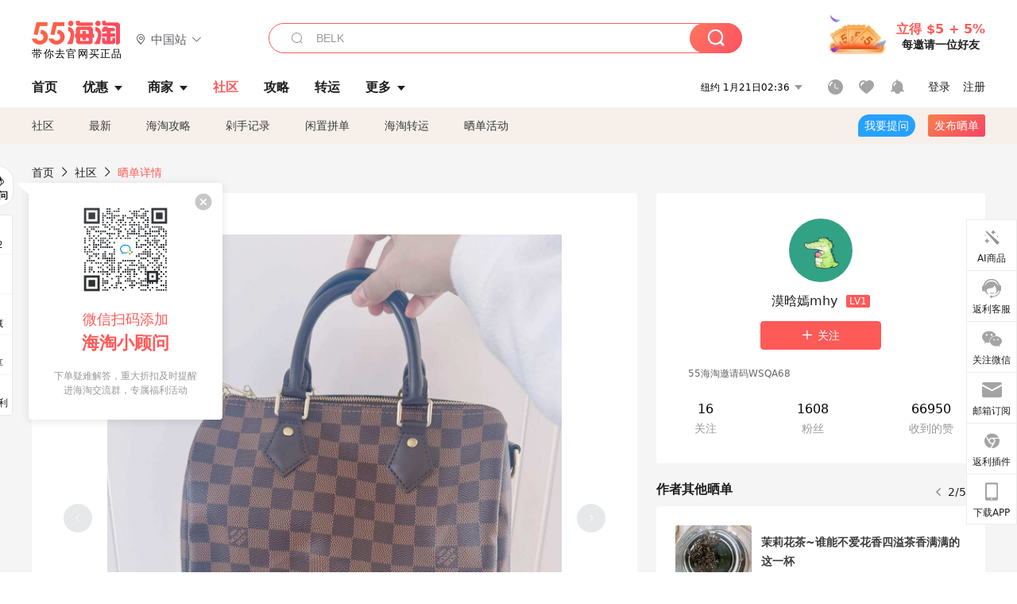

--- FILE ---
content_type: text/html; charset=utf-8
request_url: https://post.55haitao.com/show/365699/
body_size: 70192
content:
<!doctype html>
<html data-n-head-ssr lang="zh-hans" data-n-head="%7B%22lang%22:%7B%22ssr%22:%22zh-hans%22%7D%7D" xmlns:wb="http://open.weibo.com/wb">
  <head>
    <title>LVSPEEDY25,波士顿包型经典款，小身体大容量，海淘攻略-55海淘社区</title><meta data-n-head="ssr" charset="utf-8"><meta data-n-head="ssr" name="viewport" content="width=device-width, initial-scale=1.0, minimum-scale=1.0, maximum-scale=1.0, user-scalable=no, viewport-fit=cover"><meta data-n-head="ssr" data-hid="og:image" name="og:image" property="og:image" content="https://cdn.55haitao.com/bbs/data/attachment/special/2021/02/24/b2820e0d12abf866b353ea69c6b198eb.png"><meta data-n-head="ssr" data-hid="mobile-web-app-capable" name="mobile-web-app-capable" content="yes"><meta data-n-head="ssr" data-hid="apple-mobile-web-app-title" name="apple-mobile-web-app-title" content="55haitao"><meta data-n-head="ssr" data-hid="author" name="author" content="55haitao"><meta data-n-head="ssr" data-hid="og:type" name="og:type" property="og:type" content="website"><meta data-n-head="ssr" data-hid="og:site_name" name="og:site_name" property="og:site_name" content="55haitao"><meta data-n-head="ssr" data-hid="og:title" name="og:title" property="og:title" content="LVSPEEDY25,波士顿包型经典款，小身体大容量，海淘攻略-55海淘社区"><meta data-n-head="ssr" data-hid="description" name="description" content="这次要说的是我2022年入手的SPEEDY25,波士顿包型的扛把子，小身体大容量，超级能装。这个我是找代购买的，主要是国内太贵，🤦‍♀️。⭐️尺寸∶这个包有n"><meta data-n-head="ssr" data-hid="og:description" name="og:description" property="og:description" content="这次要说的是我2022年入手的SPEEDY25,波士顿包型的扛把子，小身体大容量，超级能装。这个我是找代购买的，主要是国内太贵，🤦‍♀️。⭐️尺寸∶这个包有n"><meta data-n-head="ssr" data-hid="keywords" name="keywords" content="包包"><meta data-n-head="ssr" name="baidu-site-verification" content="code-zeaid6EKxD"><meta data-n-head="ssr" name="mobile-agent" data-hid="mobile-agent" content="format=html5;url=https://m.55haitao.com/show/365699/"><link data-n-head="ssr" rel="icon" type="image/x-icon" href="/favicon.ico"><link data-n-head="ssr" rel="preconnect" href="https://static.55haitao.com"><link data-n-head="ssr" rel="shortcut icon" href="https://cdn.55haitao.com/bbs/data/attachment/special/2021/02/24/b2820e0d12abf866b353ea69c6b198eb.png"><link data-n-head="ssr" rel="stylesheet" href="https://show.55haitao.com/common.css"><link data-n-head="ssr" rel="manifest" href="https://static.55haitao.com/show/_nuxt/manifest.902b60a8.json"><link data-n-head="ssr" data-hid="canonical" rel="canonical" href="https://post.55haitao.com/show/365699/"><script data-n-head="ssr" src="https://pagead2.googlesyndication.com/pagead/js/adsbygoogle.js?client=ca-pub-8129843157607958" async crossorigin="anonymous"></script><script data-n-head="ssr" data-hid="analytics">
            /** 百度统计 */
            var s = document.getElementsByTagName("script")[0];
            var _hmt = _hmt || [];
            (function() {
              var hm = document.createElement("script");
              hm.src = "https://hm.baidu.com/hm.js?14ceb3e967a71ff2f2e0cfabb6ffe949"; 
              s.parentNode.insertBefore(hm, s);
            })();
          </script><link rel="preload" href="https://static.55haitao.com/show/_nuxt/pc55--b6dcb903bdcd27f4cb9d.js" as="script"><link rel="preload" href="https://static.55haitao.com/show/_nuxt/pc55--06323e7fdd7ff1fd3450.js" as="script"><link rel="preload" href="https://static.55haitao.com/show/_nuxt/pc55--07c677c7c6914c368bdb.js" as="script"><link rel="preload" href="https://static.55haitao.com/show/_nuxt/pc55--4455aae0ddab2d4f7723.js" as="script"><link rel="preload" href="https://static.55haitao.com/show/_nuxt/pc55--faba4d29f6c3cf850ad1.js" as="script"><link rel="preload" href="https://static.55haitao.com/show/_nuxt/pc55--c54cfe9718dff34151ac.js" as="script"><link rel="preload" href="https://static.55haitao.com/show/_nuxt/pc55--6a3c8cc2ae45245a2be0.css" as="style"><link rel="preload" href="https://static.55haitao.com/show/_nuxt/pc55--c33c06e504cb0ad2662b.js" as="script"><link rel="preload" href="https://static.55haitao.com/show/_nuxt/pc55--c425f596342b7ef13b3f.js" as="script"><link rel="preload" href="https://static.55haitao.com/show/_nuxt/pc55--4e0902d01e580901e102.js" as="script"><link rel="preload" href="https://static.55haitao.com/show/_nuxt/pc55--881bb046332b7d277445.js" as="script"><link rel="preload" href="https://static.55haitao.com/show/_nuxt/pc55--b2b15d7da5cac60d46e0.js" as="script"><link rel="preload" href="https://static.55haitao.com/show/_nuxt/pc55--d4d4af9e2483a1f30198.css" as="style"><link rel="preload" href="https://static.55haitao.com/show/_nuxt/pc55--1ab2a2b60d4f1762c12f.js" as="script"><link rel="preload" href="https://static.55haitao.com/show/_nuxt/pc55--23f1f1c5588c55445ac0.js" as="script"><link rel="preload" href="https://static.55haitao.com/show/_nuxt/pc55--5959bde2b8f6640b2415.css" as="style"><link rel="preload" href="https://static.55haitao.com/show/_nuxt/pc55--59336b7d770fa40a5b5c.js" as="script"><link rel="preload" href="https://static.55haitao.com/show/_nuxt/pc55--696a6a23c98c586454f2.css" as="style"><link rel="preload" href="https://static.55haitao.com/show/_nuxt/pc55--4d5b59ae65bbb72397d3.js" as="script"><link rel="preload" href="https://static.55haitao.com/show/_nuxt/pc55--3e3ac9799dac8b45cd31.js" as="script"><link rel="preload" href="https://static.55haitao.com/show/_nuxt/pc55--b8e6e82a0ff7b1788f43.css" as="style"><link rel="preload" href="https://static.55haitao.com/show/_nuxt/pc55--de338f79dbbbd7f3339b.js" as="script"><link rel="preload" href="https://static.55haitao.com/show/_nuxt/pc55--9aedb82c68cd5617ab9f.js" as="script"><link rel="preload" href="https://static.55haitao.com/show/_nuxt/pc55--7303e6a60316c970df0f.js" as="script"><link rel="preload" href="https://static.55haitao.com/show/_nuxt/pc55--5e77f3558f2fe101e24a.js" as="script"><link rel="preload" href="https://static.55haitao.com/show/_nuxt/pc55--bbe6058915c341795d23.js" as="script"><link rel="preload" href="https://static.55haitao.com/show/_nuxt/pc55--259987b82c915d118eca.js" as="script"><link rel="preload" href="https://static.55haitao.com/show/_nuxt/pc55--0a564b8500deea451c75.css" as="style"><link rel="preload" href="https://static.55haitao.com/show/_nuxt/pc55--a4cb9a9699794ac88fd6.js" as="script"><link rel="preload" href="https://static.55haitao.com/show/_nuxt/pc55--85810b175fac925fbbb6.css" as="style"><link rel="preload" href="https://static.55haitao.com/show/_nuxt/pc55--e3c81c97c24f81dea779.js" as="script"><link rel="preload" href="https://static.55haitao.com/show/_nuxt/pc55--2b16409c7cbece098096.css" as="style"><link rel="preload" href="https://static.55haitao.com/show/_nuxt/pc55--117b1fb95afdea67c609.js" as="script"><link rel="preload" href="https://static.55haitao.com/show/_nuxt/pc55--09da9d6060fa4f5bc12d.css" as="style"><link rel="preload" href="https://static.55haitao.com/show/_nuxt/pc55--bfaf2f21a97762d7b7fa.js" as="script"><link rel="preload" href="https://static.55haitao.com/show/_nuxt/pc55--7844b3346093cb43e33a.css" as="style"><link rel="preload" href="https://static.55haitao.com/show/_nuxt/pc55--e4a0e19815753592afff.js" as="script"><link rel="preload" href="https://static.55haitao.com/show/_nuxt/pc55--523b6f9fee3d6a3f8416.css" as="style"><link rel="preload" href="https://static.55haitao.com/show/_nuxt/pc55--be8600ba33bc12addb48.js" as="script"><link rel="preload" href="https://static.55haitao.com/show/_nuxt/pc55--12ff7dee773a02b8aa5e.css" as="style"><link rel="preload" href="https://static.55haitao.com/show/_nuxt/pc55--2b208678329a0de81bad.js" as="script"><link rel="stylesheet" href="https://static.55haitao.com/show/_nuxt/pc55--6a3c8cc2ae45245a2be0.css"><link rel="stylesheet" href="https://static.55haitao.com/show/_nuxt/pc55--d4d4af9e2483a1f30198.css"><link rel="stylesheet" href="https://static.55haitao.com/show/_nuxt/pc55--5959bde2b8f6640b2415.css"><link rel="stylesheet" href="https://static.55haitao.com/show/_nuxt/pc55--696a6a23c98c586454f2.css"><link rel="stylesheet" href="https://static.55haitao.com/show/_nuxt/pc55--b8e6e82a0ff7b1788f43.css"><link rel="stylesheet" href="https://static.55haitao.com/show/_nuxt/pc55--0a564b8500deea451c75.css"><link rel="stylesheet" href="https://static.55haitao.com/show/_nuxt/pc55--85810b175fac925fbbb6.css"><link rel="stylesheet" href="https://static.55haitao.com/show/_nuxt/pc55--2b16409c7cbece098096.css"><link rel="stylesheet" href="https://static.55haitao.com/show/_nuxt/pc55--09da9d6060fa4f5bc12d.css"><link rel="stylesheet" href="https://static.55haitao.com/show/_nuxt/pc55--7844b3346093cb43e33a.css"><link rel="stylesheet" href="https://static.55haitao.com/show/_nuxt/pc55--523b6f9fee3d6a3f8416.css"><link rel="stylesheet" href="https://static.55haitao.com/show/_nuxt/pc55--12ff7dee773a02b8aa5e.css">
    <meta name="baidu_union_verify" content="891aab8a413664f84fd91ecf70c2385f">
    <!-- Global site tag (gtag.js) - Google Analytics -->
    <script async src="https://www.googletagmanager.com/gtag/js?id=UA-127501760-1"></script>
    <script>function gtag(){dataLayer.push(arguments)}window.dataLayer=window.dataLayer||[],gtag("js",new Date),gtag("config","UA-127501760-1")</script>
    <script>function getPageStatus(){window.$nuxt&&window.$nuxt.$store.state.isShowGrayPage&&(2==+window.$nuxt.$store.state.isShowGrayPage?"/"===window.$nuxt.$route.path&&document.getElementsByTagName("html")[0].classList.add("gray-page"):1==+window.$nuxt.$store.state.isShowGrayPage&&document.getElementsByTagName("html")[0].classList.add("gray-page"))}document.addEventListener?document.addEventListener("DOMContentLoaded",(function(){})):document.attachEvent&&document.attachEvent("onreadystatechange",(function(){"complate"==document.readyState&&document.detachEvent("onreadystatechange",arguments.callee)}))</script>
    <!-- tracker -->
    <script type="text/javascript">function jsonload(){window.tracking=new TrackingPlugin({apiProxy:"/xs.gif",source:"55HaiTao",app:"PC",appVersion:"1.0.0",uid:function(t){return __NUXT__.state.auth.uid}})}var scriptElement=document.createElement("script"),timestamp=(new Date).getTime();scriptElement.async=!0,scriptElement.onload=jsonload,scriptElement.src=("local.55haitao.com"===window.location.hostname?"https://www.linkhaitao.com/tracker.min.js?id=":"/tracker.min.js?id=")+timestamp,scriptElement.type="text/javascript",document.head.appendChild(scriptElement)</script>
    <script async type="text/javascript" src="https://www.p.zjptg.com/tag/3791870/100001"></script>
  </head>
  <body >
    <div data-server-rendered="true" id="__nuxt"><div id="__layout"><div><div id="header" class="header"><!----> <!----> <div class="header__container"><div class="header__wrap"><div class="header__wrap-top-layer"><div class="header__logo"><a href="https://www.55haitao.com" class="logo-55haitao" data-v-7018218b>55海淘</a> <div class="header__logo__site"><div class="el-dropdown"><div class="el-dropdown-link"><div class="header__logo__site__list"><i class="el-icon-location-outline"></i> 
                  中国站
                  <i class="el-icon-arrow-down"></i></div></div> <ul class="el-dropdown-menu el-popper country-list" style="display:none;"><li tabindex="-1" class="el-dropdown-menu__item language-drop-item"><!---->
                  中国站
                </li><li tabindex="-1" class="el-dropdown-menu__item language-drop-item"><!---->
                  US (English)
                </li></ul></div></div></div> <div class="header__invite"><span>立得 $5 + 5%</span> <span>每邀请一位好友</span></div></div></div> </div> <div class="el-dialog__wrapper" style="display:none;"><div role="dialog" aria-modal="true" aria-label="dialog" class="el-dialog auth-popup" style="margin-top:15vh;width:390px;"><div class="el-dialog__header"><span class="el-dialog__title"></span><button type="button" aria-label="Close" class="el-dialog__headerbtn"><i class="el-dialog__close el-icon el-icon-close"></i></button></div><!----><!----></div></div></div> <div class="header__middle-wrap full-outer" data-v-4a9c6b51><div class="header__search header-searchpop" data-v-4a9c6b51><div class="search-input-area"><i class="search-input-area__newicon el-icon-search"></i> <input placeholder="搜索优惠、商家、品牌，以及商品链接" type="text" autocomplete="off" value="" class="header__search-input" style="background-color:#fff;"> <!----> <button type="button" class="el-button header__search-btn el-button--primary"><!----><!----><!----></button></div> <div class="el-dialog__wrapper search-wrap" style="display:none;"><div role="dialog" aria-modal="true" aria-label="dialog" class="el-dialog" style="margin-top:0;"><div class="el-dialog__header"><span class="el-dialog__title"></span><!----></div><!----><!----></div></div></div> <ul class="header__nav-bar" data-v-4a9c6b51><li data-v-4a9c6b51><div data-v-4a9c6b51><a href="https://www.55haitao.com" class="header-nav-item outer"><!----> <span>首页</span> <!----> <!----></a></div></li><li data-v-4a9c6b51><div data-v-4a9c6b51><span class="header-nav-item more"><svg height="20" width="20" aria-hidden="true" class="svg-icon--gray"><use xlink:href="#icon-deals"></use></svg> <a href="https://www.55haitao.com/deals" class="header-nav-item">
      优惠
      <i class="el-icon-caret-bottom"></i></a> <ul class="header-nav-item__list"><div class="header-nav-item__list-title"><a href="https://www.55haitao.com/deals">优惠</a> <i class="el-icon-caret-bottom"></i></div> <li class="header-nav-item__li"><div class="sub"><a href="https://www.55haitao.com/deals" class="header-nav-item outer"><!----> <span>海淘返利</span> <!----> <!----></a></div></li><li class="header-nav-item__li"><div class="sub"><a href="https://www.55haitao.com/tmall" class="header-nav-item outer"><!----> <span>淘宝返利</span> <!----> <!----></a></div></li><li class="header-nav-item__li"><div class="sub"><a href="https://www.55haitao.com/jd" class="header-nav-item outer"><!----> <span>京东返利</span> <!----> <!----></a></div></li><li class="header-nav-item__li"><div class="sub"><a href="https://www.55haitao.com/1688" class="header-nav-item outer"><!----> <span>1688返利</span> <!----> <!----></a></div></li><li class="header-nav-item__li"><div class="sub"><a href="https://www.55haitao.com/travel" class="header-nav-item outer"><!----> <span>旅游度假</span> <!----> <!----></a></div></li></ul></span></div></li><li data-v-4a9c6b51><div data-v-4a9c6b51><div class="header-nav-item more"><a href="https://www.55haitao.com/store" class="header-nav-item">
      商家
      <i class="el-icon-caret-bottom"></i></a> <ul class="header-nav-item__list pop poptitle"><div class="header-nav-item__list-title"><a href="https://www.55haitao.com/store">商家</a> <i class="el-icon-caret-bottom"></i></div></ul> <ul class="header-nav-item__list pop"><li class="header-nav-item__li"><div class="subs"><a href="https://www.55haitao.com/store/undefined-0-0-0-all-1.html" class="header-nav-item outer active"><!----> <span></span> <!----> <!----></a></div></li> <div class="header-nav-item__store"><div class="header-nav-item__store-title"><span>收藏商家</span> <a href="https://www.55haitao.com/my/collection/">
            查看全部
            <i class="el-icon-arrow-right"></i></a></div> <ul></ul></div></ul></div></div></li><li data-v-4a9c6b51><div data-v-4a9c6b51><a href="https://post.55haitao.com/" class="header-nav-item outer active"><!----> <span>社区</span> <!----> <!----></a></div></li><li data-v-4a9c6b51><div data-v-4a9c6b51><a href="https://post.55haitao.com/guide/" class="header-nav-item outer"><!----> <span>攻略</span> <!----> <!----></a></div></li><li data-v-4a9c6b51><div data-v-4a9c6b51><a href="https://www.55haitao.com/shipping/" class="header-nav-item outer"><!----> <span>转运</span> <!----> <!----></a></div></li><li class="hide" data-v-4a9c6b51><div data-v-4a9c6b51><a href="https://www.55haitao.com/vip" class="header-nav-item outer"><!----> <span>VIP特权</span> <!----> <!----></a></div></li><li data-v-4a9c6b51><div data-v-4a9c6b51><span class="header-nav-item more"><!----> <div style="display: flex; align-items: center"><span>更多</span> <i class="el-icon-caret-bottom"></i></div> <ul class="header-nav-item__list"><div class="header-nav-item__list-title"><a href="">更多</a> <i class="el-icon-caret-bottom"></i></div> <li class="header-nav-item__li"><div class="sub"><a href="https://wiki.55haitao.com/" class="header-nav-item outer"><!----> <span>热品</span> <!----> <!----></a></div></li><li class="header-nav-item__li"><div class="sub"><a href="https://post.55haitao.com/credit-cards/" class="header-nav-item outer"><!----> <span>信用卡</span> <!----> <!----></a></div></li><li class="header-nav-item__li"><div class="sub"><a href="https://www.55haitao.com/help-8.html" class="header-nav-item outer"><!----> <span>帮助</span> <!----> <!----></a></div></li><li class="header-nav-item__li"><div class="sub"><a href="https://www.55haitao.com/aboutus/aboutus.html" class="header-nav-item outer"><!----> <span>关于我们</span> <!----> <!----></a></div></li></ul></span></div></li></ul> <div class="header__middle-wrap-right" data-v-4a9c6b51><div class="header__time" data-v-4a9c6b51>
       1月21日07:36
      <i class="el-icon-caret-bottom" data-v-4a9c6b51></i> <ul class="header__time-list" data-v-4a9c6b51><li class="header__time-list-item" data-v-4a9c6b51>
           1月21日07:36
          <i class="el-icon-caret-bottom" data-v-4a9c6b51></i></li> </ul></div> <div class="header__icon-wrap" data-v-4a9c6b51><div class="header__icon" data-v-4a9c6b51><span data-v-4a9c6b51><div role="tooltip" id="el-popover-2626" aria-hidden="true" class="el-popover el-popper header__icon-item el-popover--plain" style="width:undefinedpx;display:none;"><!---->我的足迹</div><span class="el-popover__reference-wrapper"><a href="https://www.55haitao.com/my/history/" target="_blank" class="link-wrap browse centerImg" data-v-4a9c6b51></a></span></span> <span data-v-4a9c6b51><div role="tooltip" id="el-popover-8546" aria-hidden="true" class="el-popover el-popper header__icon-item el-popover--plain" style="width:undefinedpx;display:none;"><!---->我的收藏</div><span class="el-popover__reference-wrapper"><a href="https://www.55haitao.com/my/collection/" target="_blank" class="link-wrap collect centerImg" data-v-4a9c6b51></a></span></span> <div class="el-badge" data-v-4a9c6b51><span data-v-4a9c6b51><div role="tooltip" id="el-popover-7005" aria-hidden="true" class="el-popover el-popper header__icon-item el-popover--plain" style="width:undefinedpx;display:none;"><!---->消息通知</div><span class="el-popover__reference-wrapper"><a rel="nofollow" href="https://www.55haitao.com/my/message/alerts?active=0" target="_blank" class="link-wrap bell centerImg" data-v-4a9c6b51></a></span></span><sup class="el-badge__content el-badge__content--undefined is-fixed" style="display:none;">0</sup></div></div> <div class="header__login" data-v-4a9c6b51><span data-v-4a9c6b51>登录</span> <span data-v-4a9c6b51>注册</span></div></div></div></div> <ul class="show-nav"><li class="show-nav__li"><a href="/" class="active">
      社区
    </a></li><li class="show-nav__li"><a href="/show/category/100000/">
      最新
    </a></li><li class="show-nav__li"><a href="/show/category/54/">
      海淘攻略
    </a></li><li class="show-nav__li"><a href="/show/category/86/">
      剁手记录
    </a></li><li class="show-nav__li"><a href="/show/category/57/">
      闲置拼单
    </a></li><li class="show-nav__li"><a href="/show/category/66/">
      海淘转运
    </a></li> <a href="/show/activities/" class="show-nav__li">
    晒单活动
  </a> <button type="button" class="el-button header__new-ques el-button--info"><!----><!----><span>
    我要提问
  </span></button> <span><div role="tooltip" id="el-popover-1192" aria-hidden="true" class="el-popover el-popper show-nav__popover" style="width:160px;display:none;"><!----><div class="release-box"><div class="main"><a rel="nofollow" class="release-btn">
          发晒单
        </a> <a rel="nofollow" class="draft-btn">
          草稿箱
        </a></div></div> </div><span class="el-popover__reference-wrapper"><button type="button" class="el-button header__new-show el-button--default"><!----><!----><span>发布晒单</span></button></span></span> <div class="el-dialog__wrapper" style="display:none;"><div role="dialog" aria-modal="true" aria-label="dialog" class="el-dialog ques-dialog" style="margin-top:15vh;width:560px;"><div class="el-dialog__header"><span class="el-dialog__title"></span><button type="button" aria-label="Close" class="el-dialog__headerbtn"><i class="el-dialog__close el-icon el-icon-close"></i></button></div><!----><!----></div></div></ul> <div class="outer"><div class="show-detail-page"><div class="head-nav"><a href="https://www.55haitao.com">首页</a> <i class="el-icon-arrow-right"></i> <a href="https://post.55haitao.com">社区</a> <i class="el-icon-arrow-right"></i> <a>晒单详情</a></div> <!----> <div class="scroll-wrap"><div class="content-wrap scroll-wrap"><div class="content-wrap content-wrap--tiny"><div class="activity-wrap"><div class="ng"><div class="el-carousel el-carousel--horizontal"><div class="el-carousel__container" style="height:714px;"><button type="button" class="el-carousel__arrow el-carousel__arrow--left"><i class="el-icon-arrow-left"></i></button><button type="button" class="el-carousel__arrow el-carousel__arrow--right"><i class="el-icon-arrow-right"></i></button><div class="el-carousel__item" style="transform:translateX(0px) scale(1);ms-transform:translateX(0px) scale(1);webkit-transform:translateX(0px) scale(1);display:none;"><!----><div class="img-wrap"> <img class="img3"></div></div><div class="el-carousel__item" style="transform:translateX(0px) scale(1);ms-transform:translateX(0px) scale(1);webkit-transform:translateX(0px) scale(1);display:none;"><!----><div class="img-wrap"> <img class="img3"></div></div><div class="el-carousel__item" style="transform:translateX(0px) scale(1);ms-transform:translateX(0px) scale(1);webkit-transform:translateX(0px) scale(1);display:none;"><!----><div class="img-wrap"> <img class="img3"></div></div></div><!----></div> <div class="ng-thumbs"><div class="centerImg active"></div><div class="centerImg"></div><div class="centerImg"></div></div></div> <h1 class="show__title">
              LVSPEEDY25,波士顿包型经典款，小身体大容量
            </h1> <!----> <!----> <div class="show__content"><article><div class="markdown55-content"><p><img class="emoji" draggable="false" alt="💐" src="https://cdn.55haitao.com/emoji/svg/1f490.svg"/>这次要说的是我2022年入手的SPEEDY25,波士顿包型的扛把子，小身体大容量，超级能装。这个我是找代购买的，主要是国内太贵，<img class="emoji" draggable="false" alt="🤦🏻‍♀️" src="https://cdn.55haitao.com/emoji/svg/1f926-1f3fb-200d-2640-fe0f.svg"/>。<br />
<img class="emoji" draggable="false" alt="⭐️" src="https://cdn.55haitao.com/emoji/svg/2b50.svg"/>尺寸∶这个包有nano，25，30，35四个尺寸。nano是断货王，超级难买。还新出了20，是宽肩带版本。30和35就是大包和能当旅行袋用的了。我觉得30尺寸更适合男生和高个女生。我身高167厘米，背25正好，30就驾驭不了了。为了让大家更有直观的感受，我拍照的时候旁边放了一本书，供参考。<br />
<img class="emoji" draggable="false" alt="⭐️" src="https://cdn.55haitao.com/emoji/svg/2b50.svg"/>背法：其实speedy官方更推荐手拎，我买的是肩带款，就是为了能多几种背法。但是最近冬天嘛，外套不是羽绒服就是羽绒服，太厚了，手拎更适合，我已经把肩带收起来了。<br />
<img class="emoji" draggable="false" alt="⭐️" src="https://cdn.55haitao.com/emoji/svg/2b50.svg"/>价格∶我买这个已经晚了，在涨价之后才入手的。DG的话，就一定要找靠谱DG。之前也说过LV在欧洲最便宜，奈何我没有这个渠道。我是从日本DG的，1W3，比国内便宜，就是不多，但是也很满意了。<br />
<img class="emoji" draggable="false" alt="⭐️" src="https://cdn.55haitao.com/emoji/svg/2b50.svg"/>材质∶我这个做了个功课，买的是棕色棋盘格。把手跟包身颜色是一体的，时间久了之后不用担心有色差，淋雨也不用担心。再加上其他包包已经是老花款了，就换一个。<br />
<img class="emoji" draggable="false" alt="⭐️" src="https://cdn.55haitao.com/emoji/svg/2b50.svg"/>容量∶speedy25还是挺能装的，看着肚子不大，我日常用的钱包，化妆包，车钥匙之类的都可以装进去，还能再塞一个355毫升的杯子。通勤不带电脑的话，足够用。<br />
<img class="emoji" draggable="false" alt="⭐️" src="https://cdn.55haitao.com/emoji/svg/2b50.svg"/>缺点∶它的缺点之一跟Nf一样，长肩带有点细，东西装多了斜挎有点勒。20就改成了宽肩带，更受欢迎。不过肩带可以自己配。缺点之二就是拉链不大好拉，是双向拉链，拿东西的时候容易碰到手，要注意点。<br />
<img class="emoji" draggable="false" alt="💐" src="https://cdn.55haitao.com/emoji/svg/1f490.svg"/>整体来说，我还是对它比较满意的。哦，对了，这个包还配个迷你锁和钥匙，就是我忘记拍了，也用不上。如果背它出门旅行的话，可以用，更有**感。我在官网下单过这个包包试了一下，还是比较容易买到的，所以这个渠道入手不难。当然现在已经可以出去玩了，也可以考虑亲自背回来。愿大家都拥有心仪的包包呀。</p></div> <span class="show__info-wrap"><!----> <div class="more-detail"><span>发布于 2024-01-27 15:05:05</span> <span class="spot">·</span> <span>编辑精选</span></div></span> <div class="el-dialog__wrapper" style="display:none;"><div role="dialog" aria-modal="true" aria-label="教育身份认证" class="el-dialog edu-pop hint" style="margin-top:15vh;width:361px;"><div class="el-dialog__header"><span class="el-dialog__title">教育身份认证</span><button type="button" aria-label="Close" class="el-dialog__headerbtn"><i class="el-dialog__close el-icon el-icon-close"></i></button></div><!----><!----></div></div></article></div></div></div> <span class="show-detail-title">评论</span> <div class="show-comment-wrap"><div id="targetBox" class="store-commentInput"><!----> <!----> <div class="comment-input noLeft"><!----> <div class="el-textarea el-input--suffix"><textarea autocomplete="off" rows="5" placeholder="写下您的评论内容" maxlength="500" class="el-textarea__inner" style="resize:none;"></textarea><!----></div> <div class="comment-length" style="display:none;">
      0/500
    </div> <button type="button" class="el-button comment-input__button el-button--primary isDisabled"><!----><!----><span>
      登录后发表评论
    </span></button> <div class="input-box-bottom"><!----></div> <!----></div> <!----> <div class="el-dialog__wrapper" style="display:none;"><div role="dialog" aria-modal="true" aria-label="选择订单" class="el-dialog cmt-order" style="margin-top:15vh;width:560px;"><div class="el-dialog__header"><span class="el-dialog__title">选择订单</span><button type="button" aria-label="Close" class="el-dialog__headerbtn"><i class="el-dialog__close el-icon el-icon-close"></i></button></div><!----><!----></div></div></div> <div class="show-detail__drop"><span>
              最新
              <i class="el-icon-sort"></i></span></div> <div about_type="sd" about_typename="晒单" status="0" source="来自Android" author_groupname="" author_level="" author_sex="2" reply_id="0" sub_reply_id="0" extra_reply_id="0" is_author="0" class="comment-itemv2"><a class="avt centerImg gray"><span class="el-avatar el-avatar--circle" style="height:40px;width:40px;line-height:40px;margin-right:0px;"><img></span> <span class="oneLine" style="max-width:calc(100% - 40px - 0px);">
    
    <!----></span></a> <div class="comment-itemv2__content"><a href="https://www.55haitao.com/home/7794794" target="_blank" class="author">
      XUI
      <!----> <!----></a> <span class="comment">LV的波士顿视觉上觉得比其他的更高，水杯雨伞都不在话下</span> <!----> <div class="comment-itemv2__content-bottom"><span class="time"><span>3楼 </span>
        2024-02-26 01:03:21</span> <div class="action-area"><div class="action-area-item"><svg height="16" width="16" aria-hidden="true" class="svg-icon--gray"><use xlink:href="#icon-comment-o"></use></svg> <span class="action-area__text">
            回复
          </span></div> <div class="action-area-item praise"><svg height="16" width="16" aria-hidden="true" class="svg-icon--gray"><use xlink:href="#icon-praise-o"></use></svg> <span class="action-area__text">
            0
          </span></div></div></div> <!----></div> <div class="grayline fluid"><div></div></div> <div left="" class="el-dialog__wrapper comment-item__commentList" style="display:none;"><div role="dialog" aria-modal="true" aria-label="评论 (0)" class="el-dialog" style="margin-top:15vh;width:584px;"><div class="el-dialog__header"><span class="el-dialog__title">评论 (0)</span><button type="button" aria-label="Close" class="el-dialog__headerbtn"><i class="el-dialog__close el-icon el-icon-close"></i></button></div><!----><!----></div></div></div><div about_type="sd" about_typename="晒单" status="0" source="来自IOS" author_groupname="" author_level="" author_sex="2" reply_id="0" sub_reply_id="0" extra_reply_id="0" is_author="0" class="comment-itemv2"><a class="avt centerImg gray"><span class="el-avatar el-avatar--circle" style="height:40px;width:40px;line-height:40px;margin-right:0px;"><img></span> <span class="oneLine" style="max-width:calc(100% - 40px - 0px);">
    
    <!----></span></a> <div class="comment-itemv2__content"><a href="https://www.55haitao.com/home/8397955" target="_blank" class="author">
      Pinkfield
      <!----> <!----></a> <span class="comment">Speedy这款棋盘波士顿也是超经典，能去欧洲真的得多买点LV，价格好啊</span> <div class="comment-child"><div class="comment child"><div class="comment__header-wrap"><a class="avt centerImg gray"><span class="el-avatar el-avatar--circle" style="height:24px;width:24px;line-height:24px;margin-right:0px;"><img></span> <span class="oneLine" style="max-width:calc(100% - 24px - 0px);">
    
    <!----></span></a> <a href="https://www.55haitao.com/home/9210534" target="_blank" class="author-child">
            漠晗嫣mhy:
          </a> <em>作者</em> <span class="reply">
            回复
          </span></div> <span class="comment">嗯呢，当时就是太小心了，没敢多买</span></div> <!----></div> <div class="comment-itemv2__content-bottom"><span class="time"><span>2楼 </span>
        2024-01-27 17:09:08</span> <div class="action-area"><div class="action-area-item"><svg height="16" width="16" aria-hidden="true" class="svg-icon--gray"><use xlink:href="#icon-comment-o"></use></svg> <span class="action-area__text">
            回复
          </span></div> <div class="action-area-item praise"><svg height="16" width="16" aria-hidden="true" class="svg-icon--gray"><use xlink:href="#icon-praise-o"></use></svg> <span class="action-area__text">
            0
          </span></div></div></div> <!----></div> <div class="grayline fluid"><div></div></div> <div left="" class="el-dialog__wrapper comment-item__commentList" style="display:none;"><div role="dialog" aria-modal="true" aria-label="评论 (1)" class="el-dialog" style="margin-top:15vh;width:584px;"><div class="el-dialog__header"><span class="el-dialog__title">评论 (1)</span><button type="button" aria-label="Close" class="el-dialog__headerbtn"><i class="el-dialog__close el-icon el-icon-close"></i></button></div><!----><!----></div></div></div><div about_type="sd" about_typename="晒单" status="0" source="来自PC" author_groupname="" author_level="" author_sex="0" reply_id="0" sub_reply_id="0" extra_reply_id="0" is_author="0" class="comment-itemv2"><a class="avt centerImg gray"><span class="el-avatar el-avatar--circle" style="height:40px;width:40px;line-height:40px;margin-right:0px;"><img></span> <span class="oneLine" style="max-width:calc(100% - 40px - 0px);">
    
    <!----></span></a> <div class="comment-itemv2__content"><a href="https://www.55haitao.com/home/6122287" target="_blank" class="author">
      じοぴεˇの貓℡
      <!----> <!----></a> <span class="comment">长肩带有点细的背东西多了不舒服我觉得</span> <div class="comment-child"><div class="comment child"><div class="comment__header-wrap"><a class="avt centerImg gray"><span class="el-avatar el-avatar--circle" style="height:24px;width:24px;line-height:24px;margin-right:0px;"><img></span> <span class="oneLine" style="max-width:calc(100% - 24px - 0px);">
    
    <!----></span></a> <a href="https://www.55haitao.com/home/9210534" target="_blank" class="author-child">
            漠晗嫣mhy:
          </a> <em>作者</em> <span class="reply">
            回复
          </span></div> <span class="comment">嗯，是的，不舒服。所以我尽量都不要装那么多东西</span></div> <!----></div> <div class="comment-itemv2__content-bottom"><span class="time"><!---->
        2024-01-27 16:10:50</span> <div class="action-area"><div class="action-area-item"><svg height="16" width="16" aria-hidden="true" class="svg-icon--gray"><use xlink:href="#icon-comment-o"></use></svg> <span class="action-area__text">
            回复
          </span></div> <div class="action-area-item praise"><svg height="16" width="16" aria-hidden="true" class="svg-icon--gray"><use xlink:href="#icon-praise-o"></use></svg> <span class="action-area__text">
            0
          </span></div></div></div> <!----></div> <div class="grayline fluid"><div></div></div> <div left="" class="el-dialog__wrapper comment-item__commentList" style="display:none;"><div role="dialog" aria-modal="true" aria-label="评论 (1)" class="el-dialog" style="margin-top:15vh;width:584px;"><div class="el-dialog__header"><span class="el-dialog__title">评论 (1)</span><button type="button" aria-label="Close" class="el-dialog__headerbtn"><i class="el-dialog__close el-icon el-icon-close"></i></button></div><!----><!----></div></div></div> <!----></div> <div class="fall-list-wraps"><div><div class="show-detail-tag default-outer"><div class="el-tabs el-tabs--top"><div class="el-tabs__header is-top"><div class="el-tabs__nav-wrap is-top"><div class="el-tabs__nav-scroll"><div role="tablist" class="el-tabs__nav is-top" style="transform:translateX(-0px);"><div class="el-tabs__active-bar is-top" style="width:0px;transform:translateX(0px);ms-transform:translateX(0px);webkit-transform:translateX(0px);"></div></div></div></div></div><div class="el-tabs__content"><div role="tabpanel" id="pane-show" aria-labelledby="tab-show" class="el-tab-pane"></div> <div role="tabpanel" aria-hidden="true" id="pane-deal" aria-labelledby="tab-deal" class="el-tab-pane" style="display:none;"></div></div></div></div> <div class="show-card-list"><ul class="show-card-list__column"><li praised="0" width="1600" height="2000" class="show-card fluid"><a href="https://post.55haitao.com/show/432655/" target="_blank" class="show-card-item"><div class="radio" style="display:none;"></div> <!----> <div class="show-card__img"><img data-srcset="" alt="裘真的皮质真的不错，抖音购入"> <!----> <div class="recommend">
        推荐
      </div> <div class="show-card__count">
        +5
      </div></div> <div class="show-card__wrap"><h3 class="show-card__title">
        裘真的皮质真的不错，抖音购入
      </h3></div></a> <div class="show-card__footer"><!----> <div class="praise-view filter" style="background-image:url(https://cdn.55haitao.com/bbs/data/attachment/deal/202109021709_PrIM0wRQyo.svg);"><svg height="16" width="16" aria-hidden="true" class="svg-icon--gray"><use xlink:href="#icon-praise-o"></use></svg> <span class="action-area__text">
     220
  </span></div></div></li><li praised="0" width="462" height="439" class="show-card fluid"><a href="https://post.55haitao.com/show/406749/" target="_blank" class="show-card-item"><div class="radio" style="display:none;"></div> <!----> <div class="show-card__img"><img data-srcset="" alt="支持直邮中国的包包海淘网站有哪些？新手海淘包包去哪个网站？"> <!----> <!----> <!----></div> <div class="show-card__wrap"><h3 class="show-card__title">
        支持直邮中国的包包海淘网站有哪些？新手海淘包包去哪个网站？
      </h3></div></a> <div class="show-card__footer"><!----> <div class="praise-view filter" style="background-image:url(https://cdn.55haitao.com/bbs/data/attachment/deal/202109021709_PrIM0wRQyo.svg);"><svg height="16" width="16" aria-hidden="true" class="svg-icon--gray"><use xlink:href="#icon-praise-o"></use></svg> <span class="action-area__text">
     109
  </span></div></div></li><li praised="0" width="1600" height="1522" class="show-card fluid"><a href="https://post.55haitao.com/show/396268/" target="_blank" class="show-card-item"><div class="radio" style="display:none;"></div> <!----> <div class="show-card__img"><img data-srcset="" alt="今年火的一塌糊涂的coach流浪包，每次大家都抢的好快"> <!----> <div class="recommend">
        推荐
      </div> <!----></div> <div class="show-card__wrap"><h3 class="show-card__title">
        今年火的一塌糊涂的coach流浪包，每次大家都抢的好快
      </h3></div></a> <div class="show-card__footer"><!----> <div class="praise-view filter" style="background-image:url(https://cdn.55haitao.com/bbs/data/attachment/deal/202109021709_PrIM0wRQyo.svg);"><svg height="16" width="16" aria-hidden="true" class="svg-icon--gray"><use xlink:href="#icon-praise-o"></use></svg> <span class="action-area__text">
     131
  </span></div></div></li><li praised="0" width="900" height="900" class="show-card fluid"><a href="https://post.55haitao.com/show/376543/" target="_blank" class="show-card-item"><div class="radio" style="display:none;"></div> <!----> <div class="show-card__img"><img data-srcset="" alt="女孩子的必备好物怎么可以没有它呢！"> <!----> <div class="recommend">
        推荐
      </div> <!----></div> <div class="show-card__wrap"><h3 class="show-card__title">
        女孩子的必备好物怎么可以没有它呢！
      </h3></div></a> <div class="show-card__footer"><!----> <div class="praise-view filter" style="background-image:url(https://cdn.55haitao.com/bbs/data/attachment/deal/202109021709_PrIM0wRQyo.svg);"><svg height="16" width="16" aria-hidden="true" class="svg-icon--gray"><use xlink:href="#icon-praise-o"></use></svg> <span class="action-area__text">
     113
  </span></div></div></li><li praised="0" width="1280" height="1504" class="show-card fluid"><a href="https://post.55haitao.com/show/371327/" target="_blank" class="show-card-item"><div class="radio" style="display:none;"></div> <!----> <div class="show-card__img"><img data-srcset="" alt="咱就问清关一年了还没收到的还有谁！！"> <!----> <div class="recommend">
        推荐
      </div> <!----></div> <div class="show-card__wrap"><h3 class="show-card__title">
        咱就问清关一年了还没收到的还有谁！！
      </h3></div></a> <div class="show-card__footer"><!----> <div class="praise-view filter" style="background-image:url(https://cdn.55haitao.com/bbs/data/attachment/deal/202109021709_PrIM0wRQyo.svg);"><svg height="16" width="16" aria-hidden="true" class="svg-icon--gray"><use xlink:href="#icon-praise-o"></use></svg> <span class="action-area__text">
     178
  </span></div></div></li><li praised="0" width="1600" height="2000" class="show-card fluid"><a href="https://post.55haitao.com/show/370209/" target="_blank" class="show-card-item"><div class="radio" style="display:none;"></div> <!----> <div class="show-card__img"><img data-srcset="" alt="Coach Dempsey水桶包，经典耐看！！"> <!----> <div class="recommend">
        推荐
      </div> <div class="show-card__count">
        +3
      </div></div> <div class="show-card__wrap"><h3 class="show-card__title">
        Coach Dempsey水桶包，经典耐看！！
      </h3></div></a> <div class="show-card__footer"><!----> <div class="praise-view filter" style="background-image:url(https://cdn.55haitao.com/bbs/data/attachment/deal/202109021709_PrIM0wRQyo.svg);"><svg height="16" width="16" aria-hidden="true" class="svg-icon--gray"><use xlink:href="#icon-praise-o"></use></svg> <span class="action-area__text">
     133
  </span></div></div></li><li praised="0" width="1600" height="2000" class="show-card fluid"><a href="https://post.55haitao.com/show/370204/" target="_blank" class="show-card-item"><div class="radio" style="display:none;"></div> <!----> <div class="show-card__img"><img data-srcset="" alt="Moschino菱格双肩包，小巧轻便！！"> <!----> <div class="recommend">
        推荐
      </div> <div class="show-card__count">
        +3
      </div></div> <div class="show-card__wrap"><h3 class="show-card__title">
        Moschino菱格双肩包，小巧轻便！！
      </h3></div></a> <div class="show-card__footer"><!----> <div class="praise-view filter" style="background-image:url(https://cdn.55haitao.com/bbs/data/attachment/deal/202109021709_PrIM0wRQyo.svg);"><svg height="16" width="16" aria-hidden="true" class="svg-icon--gray"><use xlink:href="#icon-praise-o"></use></svg> <span class="action-area__text">
     141
  </span></div></div></li><li praised="0" width="642" height="639" class="show-card fluid"><a href="https://post.55haitao.com/show/370198/" target="_blank" class="show-card-item"><div class="radio" style="display:none;"></div> <!----> <div class="show-card__img"><img data-srcset="" alt="coach美国官网入手的coach波士顿，性价比很高~"> <!----> <div class="recommend">
        推荐
      </div> <!----></div> <div class="show-card__wrap"><h3 class="show-card__title">
        coach美国官网入手的coach波士顿，性价比很高~
      </h3></div></a> <div class="show-card__footer"><!----> <div class="praise-view filter" style="background-image:url(https://cdn.55haitao.com/bbs/data/attachment/deal/202109021709_PrIM0wRQyo.svg);"><svg height="16" width="16" aria-hidden="true" class="svg-icon--gray"><use xlink:href="#icon-praise-o"></use></svg> <span class="action-area__text">
     138
  </span></div></div></li><li praised="0" width="1600" height="2000" class="show-card fluid"><a href="https://post.55haitao.com/show/370193/" target="_blank" class="show-card-item"><div class="radio" style="display:none;"></div> <!----> <div class="show-card__img"><img data-srcset="" alt="截至目前最新的一个包，我的LV 老花sp25"> <!----> <div class="recommend">
        推荐
      </div> <div class="show-card__count">
        +4
      </div></div> <div class="show-card__wrap"><h3 class="show-card__title">
        截至目前最新的一个包，我的LV 老花sp25
      </h3></div></a> <div class="show-card__footer"><!----> <div class="praise-view filter" style="background-image:url(https://cdn.55haitao.com/bbs/data/attachment/deal/202109021709_PrIM0wRQyo.svg);"><svg height="16" width="16" aria-hidden="true" class="svg-icon--gray"><use xlink:href="#icon-praise-o"></use></svg> <span class="action-area__text">
     163
  </span></div></div></li><li praised="0" width="1600" height="2001" class="show-card fluid"><a href="https://post.55haitao.com/show/370170/" target="_blank" class="show-card-item"><div class="radio" style="display:none;"></div> <!----> <div class="show-card__img"><img data-srcset="" alt="lemaire砖红帆布涂层可颂牛角包，好看不抗造"> <!----> <div class="recommend">
        推荐
      </div> <div class="show-card__count">
        +3
      </div></div> <div class="show-card__wrap"><h3 class="show-card__title">
        lemaire砖红帆布涂层可颂牛角包，好看不抗造
      </h3></div></a> <div class="show-card__footer"><!----> <div class="praise-view filter" style="background-image:url(https://cdn.55haitao.com/bbs/data/attachment/deal/202109021709_PrIM0wRQyo.svg);"><svg height="16" width="16" aria-hidden="true" class="svg-icon--gray"><use xlink:href="#icon-praise-o"></use></svg> <span class="action-area__text">
     149
  </span></div></div></li> <!----></ul><ul class="show-card-list__column"><li praised="0" width="1600" height="1200" class="show-card fluid"><a href="https://post.55haitao.com/show/420256/" target="_blank" class="show-card-item"><div class="radio" style="display:none;"></div> <!----> <div class="show-card__img"><img data-srcset="" alt="美国blm百货海淘的TB老花腋下包到货啦"> <!----> <div class="recommend">
        推荐
      </div> <div class="show-card__count">
        +6
      </div></div> <div class="show-card__wrap"><h3 class="show-card__title">
        美国blm百货海淘的TB老花腋下包到货啦
      </h3></div></a> <div class="show-card__footer"><!----> <div class="praise-view filter" style="background-image:url(https://cdn.55haitao.com/bbs/data/attachment/deal/202109021709_PrIM0wRQyo.svg);"><svg height="16" width="16" aria-hidden="true" class="svg-icon--gray"><use xlink:href="#icon-praise-o"></use></svg> <span class="action-area__text">
     154
  </span></div></div></li><li praised="0" width="547" height="546" class="show-card fluid"><a href="https://post.55haitao.com/show/396523/" target="_blank" class="show-card-item"><div class="radio" style="display:none;"></div> <!----> <div class="show-card__img"><img data-srcset="" alt="Nordstrom美国官网周年庆海淘的龙骧包到货啦"> <!----> <div class="recommend">
        推荐
      </div> <!----></div> <div class="show-card__wrap"><h3 class="show-card__title">
        Nordstrom美国官网周年庆海淘的龙骧包到货啦
      </h3></div></a> <div class="show-card__footer"><!----> <div class="praise-view filter" style="background-image:url(https://cdn.55haitao.com/bbs/data/attachment/deal/202109021709_PrIM0wRQyo.svg);"><svg height="16" width="16" aria-hidden="true" class="svg-icon--gray"><use xlink:href="#icon-praise-o"></use></svg> <span class="action-area__text">
     156
  </span></div></div></li><li praised="0" width="1600" height="1837" class="show-card fluid"><a href="https://post.55haitao.com/show/387495/" target="_blank" class="show-card-item"><div class="radio" style="display:none;"></div> <!----> <div class="show-card__img"><img data-srcset="" alt="Mk美国官网海淘粉色菜篮子，真的很美哦"> <!----> <div class="recommend">
        推荐
      </div> <!----></div> <div class="show-card__wrap"><h3 class="show-card__title">
        Mk美国官网海淘粉色菜篮子，真的很美哦
      </h3></div></a> <div class="show-card__footer"><!----> <div class="praise-view filter" style="background-image:url(https://cdn.55haitao.com/bbs/data/attachment/deal/202109021709_PrIM0wRQyo.svg);"><svg height="16" width="16" aria-hidden="true" class="svg-icon--gray"><use xlink:href="#icon-praise-o"></use></svg> <span class="action-area__text">
     13
  </span></div></div></li><li praised="0" width="868" height="1086" class="show-card fluid"><a href="https://post.55haitao.com/show/372468/" target="_blank" class="show-card-item"><div class="radio" style="display:none;"></div> <!----> <div class="show-card__img"><img data-srcset="" alt="海淘包包有瑕疵真的很费钱"> <!----> <div class="recommend">
        推荐
      </div> <div class="show-card__count">
        +3
      </div></div> <div class="show-card__wrap"><h3 class="show-card__title">
        海淘包包有瑕疵真的很费钱
      </h3></div></a> <div class="show-card__footer"><!----> <div class="praise-view filter" style="background-image:url(https://cdn.55haitao.com/bbs/data/attachment/deal/202109021709_PrIM0wRQyo.svg);"><svg height="16" width="16" aria-hidden="true" class="svg-icon--gray"><use xlink:href="#icon-praise-o"></use></svg> <span class="action-area__text">
     140
  </span></div></div></li><li praised="0" width="1080" height="1351" class="show-card fluid"><a href="https://post.55haitao.com/show/371323/" target="_blank" class="show-card-item"><div class="radio" style="display:none;"></div> <!----> <div class="show-card__img"><img data-srcset="" alt="棕色豆腐包被划**，纯纯的亏本，心情不好了"> <!----> <div class="recommend">
        推荐
      </div> <div class="show-card__count">
        +4
      </div></div> <div class="show-card__wrap"><h3 class="show-card__title">
        棕色豆腐包被划**，纯纯的亏本，心情不好了
      </h3></div></a> <div class="show-card__footer"><!----> <div class="praise-view filter" style="background-image:url(https://cdn.55haitao.com/bbs/data/attachment/deal/202109021709_PrIM0wRQyo.svg);"><svg height="16" width="16" aria-hidden="true" class="svg-icon--gray"><use xlink:href="#icon-praise-o"></use></svg> <span class="action-area__text">
     171
  </span></div></div></li><li praised="0" width="1368" height="1710" class="show-card fluid"><a href="https://post.55haitao.com/show/370208/" target="_blank" class="show-card-item"><div class="radio" style="display:none;"></div> <!----> <div class="show-card__img"><img data-srcset="" alt="黑色植鞣皮手工包，社区有喜欢手工包的吗？"> <!----> <div class="recommend">
        推荐
      </div> <div class="show-card__count">
        +3
      </div></div> <div class="show-card__wrap"><h3 class="show-card__title">
        黑色植鞣皮手工包，社区有喜欢手工包的吗？
      </h3></div></a> <div class="show-card__footer"><!----> <div class="praise-view filter" style="background-image:url(https://cdn.55haitao.com/bbs/data/attachment/deal/202109021709_PrIM0wRQyo.svg);"><svg height="16" width="16" aria-hidden="true" class="svg-icon--gray"><use xlink:href="#icon-praise-o"></use></svg> <span class="action-area__text">
     159
  </span></div></div></li><li praised="0" width="634" height="553" class="show-card fluid"><a href="https://post.55haitao.com/show/370200/" target="_blank" class="show-card-item"><div class="radio" style="display:none;"></div> <!----> <div class="show-card__img"><img data-srcset="" alt="焦糖色coach波士顿，颜色好看而温暖~"> <!----> <div class="recommend">
        推荐
      </div> <div class="show-card__count">
        +2
      </div></div> <div class="show-card__wrap"><h3 class="show-card__title">
        焦糖色coach波士顿，颜色好看而温暖~
      </h3></div></a> <div class="show-card__footer"><!----> <div class="praise-view filter" style="background-image:url(https://cdn.55haitao.com/bbs/data/attachment/deal/202109021709_PrIM0wRQyo.svg);"><svg height="16" width="16" aria-hidden="true" class="svg-icon--gray"><use xlink:href="#icon-praise-o"></use></svg> <span class="action-area__text">
     146
  </span></div></div></li><li praised="0" width="1600" height="1600" class="show-card fluid"><a href="https://post.55haitao.com/show/370195/" target="_blank" class="show-card-item"><div class="radio" style="display:none;"></div> <!----> <div class="show-card__img"><img data-srcset="" alt="黑金水桶，第一个让我爱上的配色~"> <!----> <div class="recommend">
        推荐
      </div> <div class="show-card__count">
        +2
      </div></div> <div class="show-card__wrap"><h3 class="show-card__title">
        黑金水桶，第一个让我爱上的配色~
      </h3></div></a> <div class="show-card__footer"><!----> <div class="praise-view filter" style="background-image:url(https://cdn.55haitao.com/bbs/data/attachment/deal/202109021709_PrIM0wRQyo.svg);"><svg height="16" width="16" aria-hidden="true" class="svg-icon--gray"><use xlink:href="#icon-praise-o"></use></svg> <span class="action-area__text">
     158
  </span></div></div></li><li praised="0" width="1600" height="2000" class="show-card fluid"><a href="https://post.55haitao.com/show/370192/" target="_blank" class="show-card-item"><div class="radio" style="display:none;"></div> <!----> <div class="show-card__img"><img data-srcset="" alt="双面goyard小托特，越看越喜欢"> <!----> <div class="recommend">
        推荐
      </div> <div class="show-card__count">
        +3
      </div></div> <div class="show-card__wrap"><h3 class="show-card__title">
        双面goyard小托特，越看越喜欢
      </h3></div></a> <div class="show-card__footer"><!----> <div class="praise-view filter" style="background-image:url(https://cdn.55haitao.com/bbs/data/attachment/deal/202109021709_PrIM0wRQyo.svg);"><svg height="16" width="16" aria-hidden="true" class="svg-icon--gray"><use xlink:href="#icon-praise-o"></use></svg> <span class="action-area__text">
     150
  </span></div></div></li><li praised="0" width="1600" height="1603" class="show-card fluid"><a href="https://post.55haitao.com/show/370168/" target="_blank" class="show-card-item"><div class="radio" style="display:none;"></div> <!----> <div class="show-card__img"><img data-srcset="" alt="tb willa方胖子，下一个入手的对象！"> <!----> <div class="recommend">
        推荐
      </div> <div class="show-card__count">
        +2
      </div></div> <div class="show-card__wrap"><h3 class="show-card__title">
        tb willa方胖子，下一个入手的对象！
      </h3></div></a> <div class="show-card__footer"><!----> <div class="praise-view filter" style="background-image:url(https://cdn.55haitao.com/bbs/data/attachment/deal/202109021709_PrIM0wRQyo.svg);"><svg height="16" width="16" aria-hidden="true" class="svg-icon--gray"><use xlink:href="#icon-praise-o"></use></svg> <span class="action-area__text">
     159
  </span></div></div></li> <!----></ul><ul class="show-card-list__column"><li praised="0" width="1600" height="1548" class="show-card fluid"><a href="https://post.55haitao.com/show/413647/" target="_blank" class="show-card-item"><div class="radio" style="display:none;"></div> <!----> <div class="show-card__img"><img data-srcset="" alt="荷兰极简主义的浪漫与实用，Wandler包包你值得拥有"> <!----> <div class="recommend">
        推荐
      </div> <div class="show-card__count">
        +3
      </div></div> <div class="show-card__wrap"><h3 class="show-card__title">
        荷兰极简主义的浪漫与实用，Wandler包包你值得拥有
      </h3></div></a> <div class="show-card__footer"><!----> <div class="praise-view filter" style="background-image:url(https://cdn.55haitao.com/bbs/data/attachment/deal/202109021709_PrIM0wRQyo.svg);"><svg height="16" width="16" aria-hidden="true" class="svg-icon--gray"><use xlink:href="#icon-praise-o"></use></svg> <span class="action-area__text">
     186
  </span></div></div></li><li praised="0" width="1600" height="1865" class="show-card fluid"><a href="https://post.55haitao.com/show/396388/" target="_blank" class="show-card-item"><div class="radio" style="display:none;"></div> <!----> <div class="show-card__img"><img data-srcset="" alt="coach包包UPS丢件，可以找客服申请退款或重新补发哦"> <!----> <div class="recommend">
        推荐
      </div> <!----></div> <div class="show-card__wrap"><h3 class="show-card__title">
        coach包包UPS丢件，可以找客服申请退款或重新补发哦
      </h3></div></a> <div class="show-card__footer"><!----> <div class="praise-view filter" style="background-image:url(https://cdn.55haitao.com/bbs/data/attachment/deal/202109021709_PrIM0wRQyo.svg);"><svg height="16" width="16" aria-hidden="true" class="svg-icon--gray"><use xlink:href="#icon-praise-o"></use></svg> <span class="action-area__text">
     160
  </span></div></div></li><li praised="0" width="1600" height="2002" class="show-card fluid"><a href="https://post.55haitao.com/show/377497/" target="_blank" class="show-card-item"><div class="radio" style="display:none;"></div> <!----> <div class="show-card__img"><img data-srcset="" alt="Vivienne黑色牛皮包时尚个性包，通勤休闲两不误"> <!----> <div class="recommend">
        推荐
      </div> <!----></div> <div class="show-card__wrap"><h3 class="show-card__title">
        Vivienne黑色牛皮包时尚个性包，通勤休闲两不误
      </h3></div></a> <div class="show-card__footer"><!----> <div class="praise-view filter" style="background-image:url(https://cdn.55haitao.com/bbs/data/attachment/deal/202109021709_PrIM0wRQyo.svg);"><svg height="16" width="16" aria-hidden="true" class="svg-icon--gray"><use xlink:href="#icon-praise-o"></use></svg> <span class="action-area__text">
     140
  </span></div></div></li><li praised="0" width="1080" height="1091" class="show-card fluid"><a href="https://post.55haitao.com/show/372448/" target="_blank" class="show-card-item"><div class="radio" style="display:none;"></div> <!----> <div class="show-card__img"><img data-srcset="" alt="Selfridges购买西太后腋下包，价格一般但是速度快"> <!----> <div class="recommend">
        推荐
      </div> <div class="show-card__count">
        +2
      </div></div> <div class="show-card__wrap"><h3 class="show-card__title">
        Selfridges购买西太后腋下包，价格一般但是速度快
      </h3></div></a> <div class="show-card__footer"><!----> <div class="praise-view filter" style="background-image:url(https://cdn.55haitao.com/bbs/data/attachment/deal/202109021709_PrIM0wRQyo.svg);"><svg height="16" width="16" aria-hidden="true" class="svg-icon--gray"><use xlink:href="#icon-praise-o"></use></svg> <span class="action-area__text">
     152
  </span></div></div></li><li praised="0" width="1600" height="2000" class="show-card fluid"><a href="https://post.55haitao.com/show/371246/" target="_blank" class="show-card-item"><div class="radio" style="display:none;"></div> <!----> <div class="show-card__img"><img data-srcset="" alt="Prada Cleo单肩包专柜新款腋下包，上身效果好看又随意"> <!----> <!----> <div class="show-card__count">
        +9
      </div></div> <div class="show-card__wrap"><h3 class="show-card__title">
        Prada Cleo单肩包专柜新款腋下包，上身效果好看又随意
      </h3></div></a> <div class="show-card__footer"><!----> <div class="praise-view filter" style="background-image:url(https://cdn.55haitao.com/bbs/data/attachment/deal/202109021709_PrIM0wRQyo.svg);"><svg height="16" width="16" aria-hidden="true" class="svg-icon--gray"><use xlink:href="#icon-praise-o"></use></svg> <span class="action-area__text">
     46
  </span></div></div></li><li praised="0" width="1600" height="2000" class="show-card fluid"><a href="https://post.55haitao.com/show/370207/" target="_blank" class="show-card-item"><div class="radio" style="display:none;"></div> <!----> <div class="show-card__img"><img data-srcset="" alt="爱用包包系列 主打的就是轻便好打理"> <!----> <div class="recommend">
        推荐
      </div> <div class="show-card__count">
        +5
      </div></div> <div class="show-card__wrap"><h3 class="show-card__title">
        爱用包包系列 主打的就是轻便好打理
      </h3></div></a> <div class="show-card__footer"><!----> <div class="praise-view filter" style="background-image:url(https://cdn.55haitao.com/bbs/data/attachment/deal/202109021709_PrIM0wRQyo.svg);"><svg height="16" width="16" aria-hidden="true" class="svg-icon--gray"><use xlink:href="#icon-praise-o"></use></svg> <span class="action-area__text">
     145
  </span></div></div></li><li praised="0" width="1600" height="1600" class="show-card fluid"><a href="https://post.55haitao.com/show/370199/" target="_blank" class="show-card-item"><div class="radio" style="display:none;"></div> <!----> <div class="show-card__img"><img data-srcset="" alt="coach月牙包，小巧精致超洋气~"> <!----> <div class="recommend">
        推荐
      </div> <div class="show-card__count">
        +2
      </div></div> <div class="show-card__wrap"><h3 class="show-card__title">
        coach月牙包，小巧精致超洋气~
      </h3></div></a> <div class="show-card__footer"><!----> <div class="praise-view filter" style="background-image:url(https://cdn.55haitao.com/bbs/data/attachment/deal/202109021709_PrIM0wRQyo.svg);"><svg height="16" width="16" aria-hidden="true" class="svg-icon--gray"><use xlink:href="#icon-praise-o"></use></svg> <span class="action-area__text">
     134
  </span></div></div></li><li praised="0" width="841" height="589" class="show-card fluid"><a href="https://post.55haitao.com/show/370194/" target="_blank" class="show-card-item"><div class="radio" style="display:none;"></div> <!----> <div class="show-card__img"><img data-srcset="" alt="coach老花luna~超好看的复古休闲小包~"> <!----> <div class="recommend">
        推荐
      </div> <div class="show-card__count">
        +2
      </div></div> <div class="show-card__wrap"><h3 class="show-card__title">
        coach老花luna~超好看的复古休闲小包~
      </h3></div></a> <div class="show-card__footer"><!----> <div class="praise-view filter" style="background-image:url(https://cdn.55haitao.com/bbs/data/attachment/deal/202109021709_PrIM0wRQyo.svg);"><svg height="16" width="16" aria-hidden="true" class="svg-icon--gray"><use xlink:href="#icon-praise-o"></use></svg> <span class="action-area__text">
     155
  </span></div></div></li><li praised="0" width="1600" height="2000" class="show-card fluid"><a href="https://post.55haitao.com/show/370174/" target="_blank" class="show-card-item"><div class="radio" style="display:none;"></div> <!----> <div class="show-card__img"><img data-srcset="" alt="Gucci ophidia mini链条包，除了不实用，啥都好"> <!----> <div class="recommend">
        推荐
      </div> <div class="show-card__count">
        +3
      </div></div> <div class="show-card__wrap"><h3 class="show-card__title">
        Gucci ophidia mini链条包，除了不实用，啥都好
      </h3></div></a> <div class="show-card__footer"><!----> <div class="praise-view filter" style="background-image:url(https://cdn.55haitao.com/bbs/data/attachment/deal/202109021709_PrIM0wRQyo.svg);"><svg height="16" width="16" aria-hidden="true" class="svg-icon--gray"><use xlink:href="#icon-praise-o"></use></svg> <span class="action-area__text">
     118
  </span></div></div></li><li praised="0" width="1600" height="2132" class="show-card fluid"><a href="https://post.55haitao.com/show/370133/" target="_blank" class="show-card-item"><div class="radio" style="display:none;"></div> <!----> <div class="show-card__img"><img data-srcset="" alt="好可爱的包包，冬天就喜欢毛茸茸的包包"> <!----> <!----> <div class="show-card__count">
        +2
      </div></div> <div class="show-card__wrap"><h3 class="show-card__title">
        好可爱的包包，冬天就喜欢毛茸茸的包包
      </h3></div></a> <div class="show-card__footer"><!----> <div class="praise-view filter" style="background-image:url(https://cdn.55haitao.com/bbs/data/attachment/deal/202109021709_PrIM0wRQyo.svg);"><svg height="16" width="16" aria-hidden="true" class="svg-icon--gray"><use xlink:href="#icon-praise-o"></use></svg> <span class="action-area__text">
     8
  </span></div></div></li> <!----></ul></div> <!----></div></div></div> <div class="right-wrap"><div class="scroll-item"><div class="show__author-wrap"><div class="show__author-info"><a class="avt centerImg black"><span class="el-avatar el-avatar--circle" style="height:80px;width:80px;line-height:80px;margin-right:0px;"><img></span> <span class="oneLine" style="max-width:calc(100% - 80px - 0px);">
    漠晗嫣mhy
    <em>
      LV1
    </em></span></a></div> <div class="show__author-btns"><div class="follow-author"><i class="el-icon-plus"></i>
                关注
              </div></div> <div class="show__author-intro">
              55海淘邀请码WSQA68
            </div> <div class="show__author-stat"><div class="show__author-stat-num"><p>16</p> <h4>关注</h4></div> <div class="show__author-stat-num"><p>1608</p> <h4>粉丝</h4></div> <div class="show__author-stat-num"><p>66950</p> <h4>收到的赞</h4></div></div></div> <div class="side-swiper show-activity-page__swiper"><h3 class="side-swiper__title">
    作者其他晒单
    <!----> <div class="side-swiper__navigation"><div class="side-swiper__prev"><svg height="24" width="24" aria-hidden="true" class="svg-icon--gray"><use xlink:href="#icon-prev"></use></svg></div> <div class="side-swiper__pagination">
        1/5
      </div> <div class="side-swiper__next"><svg height="24" width="24" aria-hidden="true" class="svg-icon--gray"><use xlink:href="#icon-next"></use></svg></div></div></h3> <div><div class="swiper-wrapper"><div class="swiper-slide"><a href="https://post.55haitao.com/show/418946/" target="_blank" forum_post_id="0" praise_count="184" username="海淘用户1Sid0Mm14" sex="0" uid="9210534" avatar="https://cdn.55haitao.com/bbs/data/attachment/forum/202203/77/c95d5ec3f607aa98432a5e2341cf06ec.jpeg@!avatar24x24" images_count="3" recommend="1" height="1080" width="1440" praised="0" class="show-item"><div class="show-item__wrap"><div class="show-item__wrap-img swiper-lazy" style="background-image:url(https://cdn.55haitao.com/bbs/data/attachment/forum/202506/11/202506111633059417.jpg@!show282);"></div> <div class="show-item__content"><span class="show-item__title">
        柳州肥姨妈螺蛳粉，我不允许还有人没吃过
      </span> <div class="show-item__footer"><div class="show-item__footer-data">
          2025-06-11
        </div> <div class="show-item__footer-comment"><svg height="16" width="16" aria-hidden="true" class="svg-icon--gray"><use xlink:href="#icon-comment-o"></use></svg>
          6
        </div></div></div></div></a><a href="https://post.55haitao.com/show/418872/" target="_blank" forum_post_id="0" praise_count="179" username="海淘用户1Sid0Mm14" sex="0" uid="9210534" avatar="https://cdn.55haitao.com/bbs/data/attachment/forum/202203/77/c95d5ec3f607aa98432a5e2341cf06ec.jpeg@!avatar24x24" images_count="4" recommend="1" height="1920" width="1536" praised="0" class="show-item"><div class="show-item__wrap"><div class="show-item__wrap-img swiper-lazy" style="background-image:url(https://cdn.55haitao.com/bbs/data/attachment/forum/202506/10/202506101638357047.jpg@!show282);"></div> <div class="show-item__content"><span class="show-item__title">
        祖母的厨房，真的是有在现点现做的餐厅
      </span> <div class="show-item__footer"><div class="show-item__footer-data">
          2025-06-10
        </div> <div class="show-item__footer-comment"><svg height="16" width="16" aria-hidden="true" class="svg-icon--gray"><use xlink:href="#icon-comment-o"></use></svg>
          7
        </div></div></div></div></a><a href="https://post.55haitao.com/show/418870/" target="_blank" forum_post_id="0" praise_count="173" username="海淘用户1Sid0Mm14" sex="0" uid="9210534" avatar="https://cdn.55haitao.com/bbs/data/attachment/forum/202203/77/c95d5ec3f607aa98432a5e2341cf06ec.jpeg@!avatar24x24" images_count="4" recommend="1" height="1363" width="1090" praised="0" class="show-item"><div class="show-item__wrap"><div class="show-item__wrap-img swiper-lazy" style="background-image:url(https://cdn.55haitao.com/bbs/data/attachment/forum/202506/10/202506101604129615.jpg@!show282);"></div> <div class="show-item__content"><span class="show-item__title">
        打卡左庭右舍牛肉火锅，值得下一次再去
      </span> <div class="show-item__footer"><div class="show-item__footer-data">
          2025-06-10
        </div> <div class="show-item__footer-comment"><svg height="16" width="16" aria-hidden="true" class="svg-icon--gray"><use xlink:href="#icon-comment-o"></use></svg>
          7
        </div></div></div></div></a><a href="https://post.55haitao.com/show/418868/" target="_blank" forum_post_id="0" praise_count="152" username="海淘用户1Sid0Mm14" sex="0" uid="9210534" avatar="https://cdn.55haitao.com/bbs/data/attachment/forum/202203/77/c95d5ec3f607aa98432a5e2341cf06ec.jpeg@!avatar24x24" images_count="7" recommend="1" height="1536" width="2048" praised="0" class="show-item"><div class="show-item__wrap"><div class="show-item__wrap-img swiper-lazy" style="background-image:url(https://cdn.55haitao.com/bbs/data/attachment/forum/202506/10/202506101539394271.jpg@!show282);"></div> <div class="show-item__content"><span class="show-item__title">
        蔡澜点心拔草，可能还是我的胃还不够适配粤菜
      </span> <div class="show-item__footer"><div class="show-item__footer-data">
          2025-06-10
        </div> <div class="show-item__footer-comment"><svg height="16" width="16" aria-hidden="true" class="svg-icon--gray"><use xlink:href="#icon-comment-o"></use></svg>
          8
        </div></div></div></div></a></div><div class="swiper-slide"><a href="https://post.55haitao.com/show/393293/" target="_blank" forum_post_id="0" praise_count="156" username="海淘用户1Sid0Mm14" sex="0" uid="9210534" avatar="https://cdn.55haitao.com/bbs/data/attachment/forum/202203/77/c95d5ec3f607aa98432a5e2341cf06ec.jpeg@!avatar24x24" images_count="1" recommend="1" height="2000" width="1600" praised="0" class="show-item"><div class="show-item__wrap"><div class="show-item__wrap-img swiper-lazy"></div> <div class="show-item__content"><span class="show-item__title">
        茉莉花茶~谁能不爱花香四溢茶香满满的这一杯
      </span> <div class="show-item__footer"><div class="show-item__footer-data">
          2024-08-23
        </div> <div class="show-item__footer-comment"><svg height="16" width="16" aria-hidden="true" class="svg-icon--gray"><use xlink:href="#icon-comment-o"></use></svg>
          10
        </div></div></div></div></a><a href="https://post.55haitao.com/show/393212/" target="_blank" forum_post_id="0" praise_count="185" username="海淘用户1Sid0Mm14" sex="0" uid="9210534" avatar="https://cdn.55haitao.com/bbs/data/attachment/forum/202203/77/c95d5ec3f607aa98432a5e2341cf06ec.jpeg@!avatar24x24" images_count="1" recommend="1" height="1638" width="1600" praised="0" class="show-item"><div class="show-item__wrap"><div class="show-item__wrap-img swiper-lazy"></div> <div class="show-item__content"><span class="show-item__title">
        三伏天力量训练，增肌减脂就靠它了
      </span> <div class="show-item__footer"><div class="show-item__footer-data">
          2024-08-22
        </div> <div class="show-item__footer-comment"><svg height="16" width="16" aria-hidden="true" class="svg-icon--gray"><use xlink:href="#icon-comment-o"></use></svg>
          10
        </div></div></div></div></a><a href="https://post.55haitao.com/show/393210/" target="_blank" forum_post_id="0" praise_count="155" username="海淘用户1Sid0Mm14" sex="0" uid="9210534" avatar="https://cdn.55haitao.com/bbs/data/attachment/forum/202203/77/c95d5ec3f607aa98432a5e2341cf06ec.jpeg@!avatar24x24" images_count="3" recommend="1" height="2000" width="1600" praised="0" class="show-item"><div class="show-item__wrap"><div class="show-item__wrap-img swiper-lazy"></div> <div class="show-item__content"><span class="show-item__title">
        今天喝玫瑰红枣茶~推荐女生都来喝
      </span> <div class="show-item__footer"><div class="show-item__footer-data">
          2024-08-22
        </div> <div class="show-item__footer-comment"><svg height="16" width="16" aria-hidden="true" class="svg-icon--gray"><use xlink:href="#icon-comment-o"></use></svg>
          11
        </div></div></div></div></a><a href="https://post.55haitao.com/show/393079/" target="_blank" forum_post_id="0" praise_count="141" username="海淘用户1Sid0Mm14" sex="0" uid="9210534" avatar="https://cdn.55haitao.com/bbs/data/attachment/forum/202203/77/c95d5ec3f607aa98432a5e2341cf06ec.jpeg@!avatar24x24" images_count="3" recommend="1" height="2000" width="1600" praised="0" class="show-item"><div class="show-item__wrap"><div class="show-item__wrap-img swiper-lazy"></div> <div class="show-item__content"><span class="show-item__title">
        菊花茶~养 生之降火必备茶！在京东上火速下单
      </span> <div class="show-item__footer"><div class="show-item__footer-data">
          2024-08-21
        </div> <div class="show-item__footer-comment"><svg height="16" width="16" aria-hidden="true" class="svg-icon--gray"><use xlink:href="#icon-comment-o"></use></svg>
          9
        </div></div></div></div></a></div><div class="swiper-slide"><a href="https://post.55haitao.com/show/392966/" target="_blank" forum_post_id="0" praise_count="192" username="海淘用户1Sid0Mm14" sex="0" uid="9210534" avatar="https://cdn.55haitao.com/bbs/data/attachment/forum/202203/77/c95d5ec3f607aa98432a5e2341cf06ec.jpeg@!avatar24x24" images_count="3" recommend="1" height="1200" width="1600" praised="0" class="show-item"><div class="show-item__wrap"><div class="show-item__wrap-img swiper-lazy"></div> <div class="show-item__content"><span class="show-item__title">
        意外之喜-Lookfantastic中文官网海淘下单抽奖发膜开箱
      </span> <div class="show-item__footer"><div class="show-item__footer-data">
          2024-08-21
        </div> <div class="show-item__footer-comment"><svg height="16" width="16" aria-hidden="true" class="svg-icon--gray"><use xlink:href="#icon-comment-o"></use></svg>
          11
        </div></div></div></div></a><a href="https://post.55haitao.com/show/391086/" target="_blank" forum_post_id="0" praise_count="199" username="海淘用户1Sid0Mm14" sex="0" uid="9210534" avatar="https://cdn.55haitao.com/bbs/data/attachment/forum/202203/77/c95d5ec3f607aa98432a5e2341cf06ec.jpeg@!avatar24x24" images_count="3" recommend="1" height="2000" width="1600" praised="0" class="show-item"><div class="show-item__wrap"><div class="show-item__wrap-img swiper-lazy"></div> <div class="show-item__content"><span class="show-item__title">
        GG生 发精华和兰芝唇膜开箱，久违的2024年海淘开箱
      </span> <div class="show-item__footer"><div class="show-item__footer-data">
          2024-08-02
        </div> <div class="show-item__footer-comment"><svg height="16" width="16" aria-hidden="true" class="svg-icon--gray"><use xlink:href="#icon-comment-o"></use></svg>
          17
        </div></div></div></div></a><a href="https://post.55haitao.com/show/389542/" target="_blank" forum_post_id="0" praise_count="146" username="海淘用户1Sid0Mm14" sex="0" uid="9210534" avatar="https://cdn.55haitao.com/bbs/data/attachment/forum/202203/77/c95d5ec3f607aa98432a5e2341cf06ec.jpeg@!avatar24x24" images_count="1" recommend="1" height="1600" width="1600" praised="0" class="show-item"><div class="show-item__wrap"><div class="show-item__wrap-img swiper-lazy"></div> <div class="show-item__content"><span class="show-item__title">
        LF中文官网补货GG生 发精华和兰芝唇膜
      </span> <div class="show-item__footer"><div class="show-item__footer-data">
          2024-07-18
        </div> <div class="show-item__footer-comment"><svg height="16" width="16" aria-hidden="true" class="svg-icon--gray"><use xlink:href="#icon-comment-o"></use></svg>
          11
        </div></div></div></div></a><a href="https://post.55haitao.com/show/387341/" target="_blank" forum_post_id="0" praise_count="131" username="海淘用户1Sid0Mm14" sex="0" uid="9210534" avatar="https://cdn.55haitao.com/bbs/data/attachment/forum/202203/77/c95d5ec3f607aa98432a5e2341cf06ec.jpeg@!avatar24x24" images_count="1" recommend="1" height="1665" width="1600" praised="0" class="show-item"><div class="show-item__wrap"><div class="show-item__wrap-img swiper-lazy"></div> <div class="show-item__content"><span class="show-item__title">
        来LF中文官网买好用的美宝莲LashSensationalSkyHigh睫毛膏，入股不亏
      </span> <div class="show-item__footer"><div class="show-item__footer-data">
          2024-06-28
        </div> <div class="show-item__footer-comment"><svg height="16" width="16" aria-hidden="true" class="svg-icon--gray"><use xlink:href="#icon-comment-o"></use></svg>
          7
        </div></div></div></div></a></div><div class="swiper-slide"><a href="https://post.55haitao.com/show/387212/" target="_blank" forum_post_id="0" praise_count="157" username="海淘用户1Sid0Mm14" sex="0" uid="9210534" avatar="https://cdn.55haitao.com/bbs/data/attachment/forum/202203/77/c95d5ec3f607aa98432a5e2341cf06ec.jpeg@!avatar24x24" images_count="1" recommend="1" height="1600" width="1600" praised="0" class="show-item"><div class="show-item__wrap"><div class="show-item__wrap-img swiper-lazy"></div> <div class="show-item__content"><span class="show-item__title">
        十分火热的NARS大白饼LF中文官网也有售，快来
      </span> <div class="show-item__footer"><div class="show-item__footer-data">
          2024-06-27
        </div> <div class="show-item__footer-comment"><svg height="16" width="16" aria-hidden="true" class="svg-icon--gray"><use xlink:href="#icon-comment-o"></use></svg>
          7
        </div></div></div></div></a><a href="https://post.55haitao.com/show/387094/" target="_blank" forum_post_id="0" praise_count="174" username="海淘用户1Sid0Mm14" sex="0" uid="9210534" avatar="https://cdn.55haitao.com/bbs/data/attachment/forum/202203/77/c95d5ec3f607aa98432a5e2341cf06ec.jpeg@!avatar24x24" images_count="1" recommend="1" height="1797" width="1600" praised="0" class="show-item"><div class="show-item__wrap"><div class="show-item__wrap-img swiper-lazy"></div> <div class="show-item__content"><span class="show-item__title">
        Lookfantastic中文官网海淘买GrowGorgeous生 发精华，有好价
      </span> <div class="show-item__footer"><div class="show-item__footer-data">
          2024-06-26
        </div> <div class="show-item__footer-comment"><svg height="16" width="16" aria-hidden="true" class="svg-icon--gray"><use xlink:href="#icon-comment-o"></use></svg>
          8
        </div></div></div></div></a><a href="https://post.55haitao.com/show/387085/" target="_blank" forum_post_id="0" praise_count="159" username="海淘用户1Sid0Mm14" sex="0" uid="9210534" avatar="https://cdn.55haitao.com/bbs/data/attachment/forum/202203/77/c95d5ec3f607aa98432a5e2341cf06ec.jpeg@!avatar24x24" images_count="1" recommend="1" height="1891" width="1600" praised="0" class="show-item"><div class="show-item__wrap"><div class="show-item__wrap-img swiper-lazy"></div> <div class="show-item__content"><span class="show-item__title">
        油头免洗救星LivingProof免洗喷雾在LF中文官网有好价
      </span> <div class="show-item__footer"><div class="show-item__footer-data">
          2024-06-26
        </div> <div class="show-item__footer-comment"><svg height="16" width="16" aria-hidden="true" class="svg-icon--gray"><use xlink:href="#icon-comment-o"></use></svg>
          8
        </div></div></div></div></a><a href="https://post.55haitao.com/show/387082/" target="_blank" forum_post_id="0" praise_count="129" username="海淘用户1Sid0Mm14" sex="0" uid="9210534" avatar="https://cdn.55haitao.com/bbs/data/attachment/forum/202203/77/c95d5ec3f607aa98432a5e2341cf06ec.jpeg@!avatar24x24" images_count="1" recommend="1" height="1273" width="1600" praised="0" class="show-item"><div class="show-item__wrap"><div class="show-item__wrap-img swiper-lazy"></div> <div class="show-item__content"><span class="show-item__title">
        唇部也要做面膜，来Lookfantastic中文官网海淘买兰芝唇膜
      </span> <div class="show-item__footer"><div class="show-item__footer-data">
          2024-06-26
        </div> <div class="show-item__footer-comment"><svg height="16" width="16" aria-hidden="true" class="svg-icon--gray"><use xlink:href="#icon-comment-o"></use></svg>
          9
        </div></div></div></div></a></div><div class="swiper-slide"><a href="https://post.55haitao.com/show/386833/" target="_blank" forum_post_id="0" praise_count="157" username="海淘用户1Sid0Mm14" sex="0" uid="9210534" avatar="https://cdn.55haitao.com/bbs/data/attachment/forum/202203/77/c95d5ec3f607aa98432a5e2341cf06ec.jpeg@!avatar24x24" images_count="1" recommend="1" height="1600" width="1600" praised="0" class="show-item"><div class="show-item__wrap"><div class="show-item__wrap-img swiper-lazy" style="background-image:url(https://cdn.55haitao.com/bbs/data/attachment/forum/202406/24/202406241507018169.jpg@!show282);"></div> <div class="show-item__content"><span class="show-item__title">
        来LF中文官网买雅顿白茶身体乳啦，有活动
      </span> <div class="show-item__footer"><div class="show-item__footer-data">
          2024-06-24
        </div> <div class="show-item__footer-comment"><svg height="16" width="16" aria-hidden="true" class="svg-icon--gray"><use xlink:href="#icon-comment-o"></use></svg>
          8
        </div></div></div></div></a><a href="https://post.55haitao.com/show/386828/" target="_blank" forum_post_id="0" praise_count="168" username="海淘用户1Sid0Mm14" sex="0" uid="9210534" avatar="https://cdn.55haitao.com/bbs/data/attachment/forum/202203/77/c95d5ec3f607aa98432a5e2341cf06ec.jpeg@!avatar24x24" images_count="1" recommend="1" height="1600" width="1600" praised="0" class="show-item"><div class="show-item__wrap"><div class="show-item__wrap-img swiper-lazy" style="background-image:url(https://cdn.55haitao.com/bbs/data/attachment/forum/202406/24/202406241444235611.jpg@!show282);"></div> <div class="show-item__content"><span class="show-item__title">
        LookFantastic囤资生堂蓝胖子防 晒啦，有好价
      </span> <div class="show-item__footer"><div class="show-item__footer-data">
          2024-06-24
        </div> <div class="show-item__footer-comment"><svg height="16" width="16" aria-hidden="true" class="svg-icon--gray"><use xlink:href="#icon-comment-o"></use></svg>
          7
        </div></div></div></div></a><a href="https://post.55haitao.com/show/386602/" target="_blank" forum_post_id="0" praise_count="162" username="海淘用户1Sid0Mm14" sex="0" uid="9210534" avatar="https://cdn.55haitao.com/bbs/data/attachment/forum/202203/77/c95d5ec3f607aa98432a5e2341cf06ec.jpeg@!avatar24x24" images_count="1" recommend="1" height="1600" width="1600" praised="0" class="show-item"><div class="show-item__wrap"><div class="show-item__wrap-img swiper-lazy" style="background-image:url(https://cdn.55haitao.com/bbs/data/attachment/forum/202406/21/202406210927456049.jpg@!show282);"></div> <div class="show-item__content"><span class="show-item__title">
        LookFantastic中文官网剁手兰芝睡眠补水面膜，补水很不错
      </span> <div class="show-item__footer"><div class="show-item__footer-data">
          2024-06-21
        </div> <div class="show-item__footer-comment"><svg height="16" width="16" aria-hidden="true" class="svg-icon--gray"><use xlink:href="#icon-comment-o"></use></svg>
          6
        </div></div></div></div></a><a href="https://post.55haitao.com/show/386381/" target="_blank" forum_post_id="0" praise_count="214" username="海淘用户1Sid0Mm14" sex="0" uid="9210534" avatar="https://cdn.55haitao.com/bbs/data/attachment/forum/202203/77/c95d5ec3f607aa98432a5e2341cf06ec.jpeg@!avatar24x24" images_count="7" recommend="1" height="1600" width="1600" praised="0" class="show-item"><div class="show-item__wrap"><div class="show-item__wrap-img swiper-lazy" style="background-image:url(https://cdn.55haitao.com/bbs/data/attachment/forum/202406/19/202406191710214340.jpg@!show282);"></div> <div class="show-item__content"><span class="show-item__title">
        亲测好用的GrowGorgerous育发固发精华，我不允许你还不知道
      </span> <div class="show-item__footer"><div class="show-item__footer-data">
          2024-06-19
        </div> <div class="show-item__footer-comment"><svg height="16" width="16" aria-hidden="true" class="svg-icon--gray"><use xlink:href="#icon-comment-o"></use></svg>
          8
        </div></div></div></div></a></div></div></div></div></div> <div class="side-list-wrap"><!----> <h3 class="side-list-wrap__title">海淘工具</h3> <div class="common-info"><ul><li class="info-item"><a href="https://post.55haitao.com/show/100702" target="_blank" rel=""><svg height="24" width="24" aria-hidden="true" class="svg-icon--black"><use xlink:href="#icon-ruler-o"></use></svg>
        尺码对照
      </a></li><li class="info-item"><a href="https://www.baidu.com/s?ie=utf-8&amp;f=8&amp;rsv_bp=0&amp;rsv_idx=1&amp;tn=baidu&amp;wd=%E8%B4%A7%E5%B8%81%E5%85%91%E6%8D%A2&amp;rsv_pq=c5d7282c00007a47&amp;rsv_t=27d3KB%2Fq4w8JZlgZVc6wn9RVOQZ%2FgxeydRcHpsOzqklZou7nTS9ukMrdxdc&amp;rsv_enter=1&amp;rsv_sug3=5&amp;rsv_sug1=3&amp;qq-pf-to=pcqq.c2c#ie=utf-8&amp;f=8&amp;rsv_bp=1&amp;rsv_idx=1&amp;tn=baidu&amp;wd=%E5%8D%95%E4%BD%8D%E6%8D%A2%E7%AE%97&amp;rsv_pq=bcabe8b100006d4b&amp;rsv_t=2e95EmuFEnQgTMT8rI99XBs9Qk2vdLFU7WP1Pp1i4rUeAyB%2BaTyq%2FNe%2Fr8c&amp;rsv_enter=1&amp;rsv_sug3=4&amp;rsv_sug1=2&amp;bs=%E8%B4%A7%E5%B8%81%E5%85%91%E6%8D%A2" target="_blank" rel="nofollow"><svg height="24" width="24" aria-hidden="true" class="svg-icon--black"><use xlink:href="#icon-convert-o"></use></svg>
        单位换算
      </a></li><li class="info-item"><a href="https://www.baidu.com/s?ie=utf-8&amp;f=8&amp;rsv_bp=0&amp;rsv_idx=1&amp;tn=baidu&amp;wd=%E8%B4%A7%E5%B8%81%E5%85%91%E6%8D%A2&amp;rsv_pq=c5d7282c00007a47&amp;rsv_t=27d3KB%2Fq4w8JZlgZVc6wn9RVOQZ%2FgxeydRcHpsOzqklZou7nTS9ukMrdxdc&amp;rsv_enter=1&amp;rsv_sug3=5&amp;rsv_sug1=3&amp;qq-pf-to=pcqq.c2c" target="_blank" rel="nofollow"><svg height="24" width="24" aria-hidden="true" class="svg-icon--black"><use xlink:href="#icon-currency-o"></use></svg>
        汇率查询
      </a></li><li class="info-item"><a href="https://post.55haitao.com/show/95028/" target="_blank" rel=""><svg height="24" width="24" aria-hidden="true" class="svg-icon--black"><use xlink:href="#icon-tax-o"></use></svg>
        关税税率查询
      </a></li><li class="info-item"><a href="https://post.55haitao.com/p/124040/" target="_blank" rel=""><svg height="24" width="24" aria-hidden="true" class="svg-icon--black"><use xlink:href="#icon-article-o"></use></svg>
        翻译网站
      </a></li><li class="info-item"><a href="https://post.55haitao.com/p/146576/" target="_blank" rel=""><svg height="24" width="24" aria-hidden="true" class="svg-icon--black"><use xlink:href="#icon-quality-o"></use></svg>
        保质期查询
      </a></li><li class="info-item"><a href="https://post.55haitao.com/show/100693/" target="_blank" rel=""><svg height="24" width="24" aria-hidden="true" class="svg-icon--black"><use xlink:href="#icon-translate-o"></use></svg>
        外语对照
      </a></li><li class="info-item"><a href="https://post.55haitao.com/show/112586/" target="_blank" rel=""><svg height="24" width="24" aria-hidden="true" class="svg-icon--black"><use xlink:href="#icon-friend-o"></use></svg>
        跨境额度查询
      </a></li></ul></div> <!---->  <!----> <!----> <div class="side-swiper side-list-wrap__deal-swiper"><h3 class="side-swiper__title">
    热卖排行
    <!----> <div class="side-swiper__navigation"><div class="side-swiper__prev"><svg height="24" width="24" aria-hidden="true" class="svg-icon--gray"><use xlink:href="#icon-prev"></use></svg></div> <div class="side-swiper__pagination">
        1/3
      </div> <div class="side-swiper__next"><svg height="24" width="24" aria-hidden="true" class="svg-icon--gray"><use xlink:href="#icon-next"></use></svg></div></div></h3> <div><div class="swiper-wrapper"><div class="swiper-slide"><a href="https://www.55haitao.com/deals/1173353.html" target="_blank" type="0" alliance_id="2" sub_title="Macy's：清仓区好物热卖 关注拉夫劳伦、CK、北面等" discount_view="精选低至3折" has_rebate="1" original_price="$0" now_price="" deal_pic_tag="" deal_pics="https://cdn.55haitao.com/bbs/data/attachment/ad/screenshot/2026/01/13176829752460805.png@!deal180x180" store_id="17" store_category_id="0" store_category_name="" store_logo="https://cdn.55haitao.com/bbs/data/attachment/store/202508/13/689c4aec679a5.png@!store180?replace_img=https%3A%2F%2Fcdn.55haitao.com%2Fbbs%2Fdata%2Fattachment%2Fstore%2F202508%2F13%2F689c4aec89ebe.png%40%21store180&amp;store_logo_bg_color=%23000000" share_count="0" country_id="1" country_name="美国" country_abbr="USA" store_urlname="Macys" is_praised="0" expired_time="1769932799" introduction="梅西百货，美国著名的连锁百货公司，其旗舰店位于纽约市海诺德广场(Herald Square)，号称是“世界级大商店”。 梅西百货主要经营服装、鞋帽和家庭装饰品，以优质的服务赢得美誉，在美国和世界有很高的知名度。" tags="[object Object]" coupons="" direct_post_supported="0" alipay_supported="0" cn_web_supported="0" transport_supported="1" unipay_supported="0" share_url="" share_title="" share_content="" share_content_weibo="" share_pic="" popularity="" is_amazon="0" currency_symbol="$" currency_abbr="USD" amazon_image_tag_url="" deal_product_days="0" class="deal-item"><div class="deal-item__wrap"><!----> <div class="radio" style="display:none;"></div> <!----> <div class="deal-item__img" style="background-image:url(https://cdn.55haitao.com/bbs/data/attachment/ad/screenshot/2026/01/13176829752460805.png@!deal180x180);"><div class="deal-item__left-time narrow"><i class="el-icon-time"></i>
        11天1小时
      </div></div> <div class="deal-item__content"><h4 class="deal-item__title">Macy's：清仓区好物热卖 关注拉夫劳伦、CK、北面等</h4> <div class="deal-item__price">精选低至3折 </div> <div class="deal-item__store" style="background-image:url(https://cdn.55haitao.com/bbs/data/attachment/static/images/country/USA.png?v=default_201903271);">
        Macy's
        <!----></div> <!----> <!----> <!----></div></div></a><a href="https://www.55haitao.com/deals/1173481.html" target="_blank" type="0" alliance_id="10" sub_title="即将截止！iHerb：新春礼遇提前享 入手Life Extension、CGN、21st Century 等" discount_view="无门槛7.6折" has_rebate="1" original_price="$0" now_price="" deal_pic_tag="" deal_pics="https://cdn.55haitao.com/bbs/data/attachment/ad/screenshot/2026/01/14176837471028534.jpg@!deal180x180" store_id="3152" store_category_id="0" store_category_name="" store_logo="https://cdn.55haitao.com/bbs/data/attachment/store/202508/22/68a84304a5cfd.png@!store180?replace_img=https%3A%2F%2Fcdn.55haitao.com%2Fbbs%2Fdata%2Fattachment%2Fstore%2F202508%2F05%2F6891afdae6b81.png%40%21store180&amp;store_logo_bg_color=%23018601" share_count="0" country_id="1" country_name="美国" country_abbr="USA" store_urlname="iherb" is_praised="0" expired_time="1769018399" introduction="iHerb是1996年在美国创建的主要销售保健品、母婴、美妆用品的电商平台，目前在全世界都有很高的知名度，中文站全中文界面，支持直邮到中国，购物方便快捷。" tags="[object Object],[object Object],[object Object]" coupons="[object Object]" direct_post_supported="1" alipay_supported="1" cn_web_supported="1" transport_supported="0" unipay_supported="1" share_url="" share_title="" share_content="" share_content_weibo="" share_pic="" popularity="" is_amazon="0" currency_symbol="$" currency_abbr="USD" amazon_image_tag_url="" deal_product_days="0" class="deal-item"><div class="deal-item__wrap"><!----> <div class="radio" style="display:none;"></div> <!----> <div class="deal-item__img" style="background-image:url(https://cdn.55haitao.com/bbs/data/attachment/ad/screenshot/2026/01/14176837471028534.jpg@!deal180x180);"><div class="deal-item__left-time narrow"><i class="el-icon-time"></i>
        11小时
      </div></div> <div class="deal-item__content"><h4 class="deal-item__title">即将截止！iHerb：新春礼遇提前享 入手Life Extension、CGN、21st Century 等</h4> <div class="deal-item__price">无门槛7.6折 </div> <div class="deal-item__store" style="background-image:url(https://cdn.55haitao.com/bbs/data/attachment/static/images/country/USA.png?v=default_201903271);">
        iHerb
        <!----></div> <!----> <!----> <!----></div></div></a><a href="https://www.55haitao.com/deals/1174996.html" target="_blank" type="0" alliance_id="2" sub_title="BELK：Givenchy 纪梵希饰品上新热卖" discount_view="满$99免邮" has_rebate="1" original_price="$0" now_price="" deal_pic_tag="" deal_pics="https://cdn.55haitao.com/bbs/data/attachment/ad/screenshot/2026/01/20176888914833969.png@!deal180x180" store_id="2758" store_category_id="0" store_category_name="" store_logo="https://cdn.55haitao.com/bbs/data/attachment/store/202509/03/68b7ed69f2ea3.png@!store180?replace_img=https%3A%2F%2Fcdn.55haitao.com%2Fbbs%2Fdata%2Fattachment%2Fstore%2F202508%2F13%2F689c4ed8a183f.png%40%21store180&amp;store_logo_bg_color=%23000000" share_count="0" country_id="1" country_name="美国" country_abbr="USA" store_urlname="belk" is_praised="0" expired_time="1772294399" introduction="Belk公司成立于1888年，总部位于美国北卡罗莱州，是美国比较大的家族百货公司，在美国南方的16个州拥有超过300家门店。Belk销售的产品主要包括：服装、包包、鞋履、美妆、香水、珠宝及洗浴产品等。" tags="[object Object]" coupons="" direct_post_supported="0" alipay_supported="0" cn_web_supported="0" transport_supported="1" unipay_supported="0" share_url="" share_title="" share_content="" share_content_weibo="" share_pic="" popularity="" is_amazon="0" currency_symbol="$" currency_abbr="USD" amazon_image_tag_url="" deal_product_days="0" class="deal-item"><div class="deal-item__wrap"><!----> <div class="radio" style="display:none;"></div> <!----> <div class="deal-item__img" style="background-image:url(https://cdn.55haitao.com/bbs/data/attachment/ad/screenshot/2026/01/20176888914833969.png@!deal180x180);"><div class="deal-item__left-time narrow"><i class="el-icon-time"></i>
        1个月8天
      </div></div> <div class="deal-item__content"><h4 class="deal-item__title">BELK：Givenchy 纪梵希饰品上新热卖</h4> <div class="deal-item__price">满$99免邮 </div> <div class="deal-item__store" style="background-image:url(https://cdn.55haitao.com/bbs/data/attachment/static/images/country/USA.png?v=default_201903271);">
        BELK
        <!----></div> <!----> <!----> <!----></div></div></a><a href="https://www.55haitao.com/deals/1175373.html" target="_blank" type="0" alliance_id="1" sub_title="Net-A-PORTER 亚太站：折扣区限时闪促 关注 ACNE STUDIOS、SKIMS 等" discount_view="精选低至3折+额外8折" has_rebate="1" original_price="HK$0" now_price="" deal_pic_tag="" deal_pics="https://cdn.55haitao.com/bbs/data/attachment/ad/screenshot/2026/01/21176897461180799.png@!deal180x180" store_id="8587" store_category_id="0" store_category_name="" store_logo="https://cdn.55haitao.com/bbs/data/attachment/store/202508/13/689c4818bf892.jpeg@!store180?replace_img=https%3A%2F%2Fcdn.55haitao.com%2Fbbs%2Fdata%2Fattachment%2Fstore%2F202508%2F13%2F689c4818d66f3.png%40%21store180&amp;store_logo_bg_color=%2309080c" share_count="0" country_id="6" country_name="中国香港" country_abbr="HKG" store_urlname="net-a-porter.hk" is_praised="0" expired_time="1769763599" introduction="创建自2000年6月，NET-A-PORTER颇特女士 已然成为全球很好的时尚奢侈品电商，甄选包括Gucci, Chloe, Balenciaga, Saint Laurent, Prada, Givenchy, Valentino, Dolce &amp; Gabbana, Stella McCartney 等全球700多家炙手可热的时尚设计师品牌，以及逾200个专业美妆品牌。作为创新先驱，NET-A-PORTER颇特女士 网站设立了原创编辑内容专区——屡获嘉奖的《PORTER》，并以时尚杂志的形式呈现。NET-A-PORTER颇特女士 将客户服务推至无可媲及：快速直达全球170多个国家﹝在中国香港、伦敦、纽约曼哈顿实现当日配送；比较快1天直达中国；隔日送达至英国、美国、法国、德国、澳大利亚、新加坡等国家﹞；完美结合智能手机、平板电脑、台式电脑、电子邮件和电话的购物体验；尊贵的丝带黑礼盒包装，便捷轻松的退换货服务，以及包括中文在内的多国语言客服和私人购物服务，全年24小时候命无休，致力打造无与伦比的购物体验。" tags="[object Object],[object Object]" coupons="[object Object]" direct_post_supported="1" alipay_supported="0" cn_web_supported="0" transport_supported="0" unipay_supported="1" share_url="" share_title="" share_content="" share_content_weibo="" share_pic="" popularity="" is_amazon="0" currency_symbol="HK$" currency_abbr="HKD" amazon_image_tag_url="" deal_product_days="0" class="deal-item"><div class="deal-item__wrap"><!----> <div class="radio" style="display:none;"></div> <!----> <div class="deal-item__img" style="background-image:url(https://cdn.55haitao.com/bbs/data/attachment/ad/screenshot/2026/01/21176897461180799.png@!deal180x180);"><div class="deal-item__left-time narrow"><i class="el-icon-time"></i>
        9天2小时
      </div></div> <div class="deal-item__content"><h4 class="deal-item__title">Net-A-PORTER 亚太站：折扣区限时闪促 关注 ACNE STUDIOS、SKIMS 等</h4> <div class="deal-item__price">精选低至3折+额外8折 </div> <div class="deal-item__store" style="background-image:url(https://cdn.55haitao.com/bbs/data/attachment/static/images/country/HKG.png?v=default_201903271);">
        Net-A-PORTER 亚太站
        <!----></div> <!----> <!----> <!----></div></div></a></div><div class="swiper-slide"><a href="https://www.55haitao.com/deals/1175229.html" target="_blank" type="0" alliance_id="10" sub_title="MR PORTER 亚太站：折扣区限时闪促 精选时尚热卖" discount_view="低至4折+额外8.5折" has_rebate="1" original_price="£0" now_price="" deal_pic_tag="" deal_pics="https://cdn.55haitao.com/bbs/data/attachment/ad/screenshot/2026/01/21176895999811078.png@!deal180x180" store_id="4701" store_category_id="0" store_category_name="" store_logo="https://cdn.55haitao.com/bbs/data/attachment/store/202508/13/689c510ba9160.png@!store180?replace_img=https%3A%2F%2Fcdn.55haitao.com%2Fbbs%2Fdata%2Fattachment%2Fstore%2F202508%2F13%2F689c510bd9eaf.png%40%21store180&amp;store_logo_bg_color=%23000000" share_count="0" country_id="7" country_name="英国" country_abbr="GBR" store_urlname="mrporter_871155" is_praised="0" expired_time="1769587199" introduction="MR PORTER 致力于为男性提供更多探索时尚品牌的机会——使男性与更多时尚品牌产生联系，为男性提供一个富有激情的时尚生活的方式。 我们精选了 600 多个世界上最受欢迎的品牌，我们的使命是为男性提供精致的一切，并通过我们的内容和社区服务帮助他们找到自己最舒服最自信的状态。 我们严选各种风格的产品，MR PORTER Health In Mind 的使命是通过我们的品牌内容和大型活动来帮助男性过上充实的生活。" tags="[object Object],[object Object]" coupons="[object Object]" direct_post_supported="1" alipay_supported="0" cn_web_supported="0" transport_supported="1" unipay_supported="0" share_url="" share_title="" share_content="" share_content_weibo="" share_pic="" popularity="" is_amazon="0" currency_symbol="£" currency_abbr="GBP" amazon_image_tag_url="" deal_product_days="0" class="deal-item"><div class="deal-item__wrap"><!----> <div class="radio" style="display:none;"></div> <!----> <div class="deal-item__img tt"><!----> <img alt="MR PORTER 亚太站：折扣区限时闪促 精选时尚热卖"> <div class="deal-item__left-time narrow"><i class="el-icon-time"></i>
        7天1小时
      </div></div> <div class="deal-item__content"><h4 class="deal-item__title">MR PORTER 亚太站：折扣区限时闪促 精选时尚热卖</h4> <div class="deal-item__price">低至4折+额外8.5折 </div> <div class="deal-item__store" style="background-image:url(https://cdn.55haitao.com/bbs/data/attachment/static/images/country/GBR.png?v=default_201903271);">
        MR PORTER Rest of APAC
        <!----></div> <!----> <!----> <!----></div></div></a><a href="https://www.55haitao.com/deals/1173959.html" target="_blank" type="0" alliance_id="2" sub_title="FWRD：Saint Laurent YSL 圣罗兰多款包袋好价  入NIKI、LOULOU 包袋" discount_view="低至5折免税直邮+礼券" has_rebate="1" original_price="$0" now_price="" deal_pic_tag="" deal_pics="https://cdn.55haitao.com/bbs/data/attachment/ad/screenshot/2025/11/13176301634825455.png@!deal180x180" store_id="3999" store_category_id="0" store_category_name="" store_logo="https://cdn.55haitao.com/bbs/data/attachment/store/202509/25/68d4e4791771d.png@!store180?replace_img=https%3A%2F%2Fcdn.55haitao.com%2Fbbs%2Fdata%2Fattachment%2Fstore%2F202508%2F13%2F689c4fb13082d.png%40%21store180&amp;store_logo_bg_color=%23000000" share_count="0" country_id="1" country_name="美国" country_abbr="USA" store_urlname="fwrd" is_praised="0" expired_time="1768982399" introduction="FORWARD by elyse walker主要是售卖中高价位的设计师品牌，虽然网站的品牌很多，但主打英国设计师 Alexander McQueen及中国台湾之光的Alexander Wang品牌。Forward网站提供包括衣服、鞋子、包和配饰在内的多种商品，主要品牌有McQueen、Alexander Wang、纪梵希、华伦天奴、Lavin等等设计师品牌。" tags="[object Object],[object Object],[object Object]" coupons="" direct_post_supported="1" alipay_supported="1" cn_web_supported="1" transport_supported="1" unipay_supported="0" share_url="" share_title="" share_content="" share_content_weibo="" share_pic="" popularity="" is_amazon="0" currency_symbol="$" currency_abbr="USD" amazon_image_tag_url="" deal_product_days="0" class="deal-item"><div class="deal-item__wrap"><!----> <div class="radio" style="display:none;"></div> <!----> <div class="deal-item__img tt"><!----> <img alt="FWRD：Saint Laurent YSL 圣罗兰多款包袋好价  入NIKI、LOULOU 包袋"> <div class="deal-item__left-time narrow"><i class="el-icon-time"></i>
        26分
      </div></div> <div class="deal-item__content"><h4 class="deal-item__title">FWRD：Saint Laurent YSL 圣罗兰多款包袋好价  入NIKI、LOULOU 包袋</h4> <div class="deal-item__price">低至5折免税直邮+礼券 </div> <div class="deal-item__store" style="background-image:url(https://cdn.55haitao.com/bbs/data/attachment/static/images/country/USA.png?v=default_201903271);">
        FWRD
        <!----></div> <!----> <!----> <!----></div></div></a><a href="https://www.55haitao.com/deals/1173504.html" target="_blank" type="0" alliance_id="2" sub_title="即将截止！FWRD：私密大促！入 Saint Laurent、Bottega Veneta、Moncler 等" discount_view="精选5折起免税直邮+55专享礼券" has_rebate="1" original_price="$0" now_price="" deal_pic_tag="" deal_pics="https://cdn.55haitao.com/bbs/data/attachment/ad/screenshot/2026/01/14176837369558635.jpg@!deal180x180" store_id="3999" store_category_id="0" store_category_name="" store_logo="https://cdn.55haitao.com/bbs/data/attachment/store/202509/25/68d4e4791771d.png@!store180?replace_img=https%3A%2F%2Fcdn.55haitao.com%2Fbbs%2Fdata%2Fattachment%2Fstore%2F202508%2F13%2F689c4fb13082d.png%40%21store180&amp;store_logo_bg_color=%23000000" share_count="0" country_id="1" country_name="美国" country_abbr="USA" store_urlname="fwrd" is_praised="0" expired_time="1768982399" introduction="FORWARD by elyse walker主要是售卖中高价位的设计师品牌，虽然网站的品牌很多，但主打英国设计*才Alexander McQueen及中国台湾之光的Alexander Wang品牌。Forward网站提供包括衣服、鞋子、包和配饰在内的多种商品，主要品牌有McQueen、Alexander Wang、纪梵希、华伦天奴、L*in等等设计师品牌。" tags="[object Object],[object Object],[object Object]" coupons="" direct_post_supported="1" alipay_supported="1" cn_web_supported="1" transport_supported="1" unipay_supported="0" share_url="" share_title="" share_content="" share_content_weibo="" share_pic="" popularity="" is_amazon="0" currency_symbol="$" currency_abbr="USD" amazon_image_tag_url="" deal_product_days="0" class="deal-item"><div class="deal-item__wrap"><!----> <div class="radio" style="display:none;"></div> <!----> <div class="deal-item__img tt"><!----> <img alt="即将截止！FWRD：私密大促！入 Saint Laurent、Bottega Veneta、Moncler 等"> <div class="deal-item__left-time narrow"><i class="el-icon-time"></i>
        26分
      </div></div> <div class="deal-item__content"><h4 class="deal-item__title">即将截止！FWRD：私密大促！入 Saint Laurent、Bottega Veneta、Moncler 等</h4> <div class="deal-item__price">精选5折起免税直邮+55专享礼券 </div> <div class="deal-item__store" style="background-image:url(https://cdn.55haitao.com/bbs/data/attachment/static/images/country/USA.png?v=default_201903271);">
        FWRD
        <!----></div> <!----> <!----> <!----></div></div></a><a href="https://www.55haitao.com/deals/1171898.html" target="_blank" type="0" alliance_id="1" sub_title="Coach Outlet：蔻驰奥莱上新热卖！Emory 手提包爆款预定" discount_view="定价优势" has_rebate="1" original_price="$0" now_price="" deal_pic_tag="" deal_pics="https://cdn.55haitao.com/bbs/data/attachment/ad/screenshot/2026/01/07176777462682011.png@!deal180x180" store_id="8263" store_category_id="0" store_category_name="" store_logo="https://cdn.55haitao.com/bbs/data/attachment/store/202508/13/689c528989d77.png@!store180?replace_img=https%3A%2F%2Fcdn.55haitao.com%2Fbbs%2Fdata%2Fattachment%2Fstore%2F202508%2F13%2F689c5289c9532.png%40%21store180&amp;store_logo_bg_color=%23000000" share_count="0" country_id="1" country_name="美国" country_abbr="USA" store_urlname="coach outlet" is_praised="0" expired_time="1770566399" introduction="Coachoutlet 是可以在线购买正品Coach Outlet产品的地方。 在Coach Outlet官方网站上在线购物袋，钱包，服装，鞋子，男装等。" tags="[object Object]" coupons="" direct_post_supported="0" alipay_supported="0" cn_web_supported="0" transport_supported="1" unipay_supported="0" share_url="" share_title="" share_content="" share_content_weibo="" share_pic="" popularity="" is_amazon="0" currency_symbol="$" currency_abbr="USD" amazon_image_tag_url="" deal_product_days="0" class="deal-item"><div class="deal-item__wrap"><!----> <div class="radio" style="display:none;"></div> <!----> <div class="deal-item__img tt"><!----> <img alt="Coach Outlet：蔻驰奥莱上新热卖！Emory 手提包爆款预定"> <div class="deal-item__left-time narrow"><i class="el-icon-time"></i>
        18天9小时
      </div></div> <div class="deal-item__content"><h4 class="deal-item__title">Coach Outlet：蔻驰奥莱上新热卖！Emory 手提包爆款预定</h4> <div class="deal-item__price">定价优势 </div> <div class="deal-item__store" style="background-image:url(https://cdn.55haitao.com/bbs/data/attachment/static/images/country/USA.png?v=default_201903271);">
        Coach Outlet
        <!----></div> <!----> <!----> <!----></div></div></a></div><div class="swiper-slide"><a href="https://www.55haitao.com/deals/1173358.html" target="_blank" type="0" alliance_id="10" sub_title="Selfridges：Jellycat 2026春季上新！田园风格清新又可爱" discount_view="享定价优势" has_rebate="1" original_price="$0" now_price="" deal_pic_tag="" deal_pics="https://cdn.55haitao.com/bbs/data/attachment/ad/screenshot/2026/01/13176829874895423.png@!deal180x180" store_id="3964" store_category_id="0" store_category_name="" store_logo="https://cdn.55haitao.com/bbs/data/attachment/store/202507/14/687463b538b05.png@!store180?replace_img=https%3A%2F%2Fcdn.55haitao.com%2Fbbs%2Fdata%2Fattachment%2Fstore%2F202508%2F08%2F68959541215b8.png%40%21store180&amp;store_logo_bg_color=%23000000" share_count="0" country_id="7" country_name="英国" country_abbr="GBR" store_urlname="selfridges" is_praised="0" expired_time="1769875199" introduction="Selfridges 塞尔福里奇百货公司，位于英国牛津街，是伦敦比较著名的百货公司之一，聚集了数量众多的大众流行品牌及设计师专柜，类别非常齐全。网站支持支付宝，Paypal和信用卡付费，支持中国大陆和中国香港转运地址配送，邮费为225人民币，或者用360人民币参与全年全球免邮的Selfridges+计划。配送至中国一般5个工作日可到货，自动扣除英国的产品附加税，自动加上国内关税。提供28日内无理由退货服务。此外，比较近推出的中文官网更为方便中国顾客消费，可以使用简体中文浏览和选购。
Reselfridges的产品与服务旨在成就长久挚爱——重燃浪漫激情，亦在爱火熄灭时助您开启新章。Reselfridges提供二手精品选购、产品续装、维修保养等多元服务。
加入Selfridges+会员，即可尊享全年英国境内次日免费送达。" tags="[object Object],[object Object],[object Object]" coupons="" direct_post_supported="1" alipay_supported="1" cn_web_supported="1" transport_supported="1" unipay_supported="0" share_url="" share_title="" share_content="" share_content_weibo="" share_pic="" popularity="" is_amazon="0" currency_symbol="$" currency_abbr="USD" amazon_image_tag_url="" deal_product_days="0" class="deal-item"><div class="deal-item__wrap"><!----> <div class="radio" style="display:none;"></div> <!----> <div class="deal-item__img" style="background-image:url(https://cdn.55haitao.com/bbs/data/attachment/ad/screenshot/2026/01/13176829874895423.png@!deal180x180);"><div class="deal-item__left-time narrow"><i class="el-icon-time"></i>
        10天9小时
      </div></div> <div class="deal-item__content"><h4 class="deal-item__title">Selfridges：Jellycat 2026春季上新！田园风格清新又可爱</h4> <div class="deal-item__price">享定价优势 </div> <div class="deal-item__store" style="background-image:url(https://cdn.55haitao.com/bbs/data/attachment/static/images/country/GBR.png?v=default_201903271);">
        Selfridges
        <!----></div> <!----> <!----> <!----></div></div></a><a href="https://www.55haitao.com/deals/1172545.html" target="_blank" type="0" alliance_id="10" sub_title="Farfetch 发发奇：终极时尚大促 入手加鹅、西太后、拉夫劳伦等" discount_view="低至3折+额外8折" has_rebate="1" original_price="¥0" now_price="" deal_pic_tag="" deal_pics="https://cdn.55haitao.com/bbs/data/attachment/ad/screenshot/2026/01/09176794198221655.jpg@!deal180x180" store_id="4048" store_category_id="0" store_category_name="" store_logo="https://cdn.55haitao.com/bbs/data/attachment/store/202508/13/689c505cc83c4.jpeg@!store180?replace_img=https%3A%2F%2Fcdn.55haitao.com%2Fbbs%2Fdata%2Fattachment%2Fstore%2F202508%2F13%2F689c505d01ad6.png%40%21store180&amp;store_logo_bg_color=%23000000" share_count="0" country_id="7" country_name="英国" country_abbr="GBR" store_urlname="farfetch" is_praised="0" expired_time="1769205599" introduction="Farfetch是来自全球精选的时尚购物平台。从东京到多伦多，米兰到迈阿密，与我们合作的品牌和买手店都是各个时尚领域的潮流领导者。这种独树一帜的运营模式也保证了我们的商品包罗万象。无论是国际奢侈品牌，还是新锐设计师，独具风格的品牌正品都齐聚在此，是您寻找喜爱单品的理想平台。 
Farfetch网罗国际高端品牌授权正品直邮中国。Farfetch官网产品价格已包含关税费用，并提供全程海关清关服务。14天无理由免费退货, 如需退货，Farfetch将免费上门取货、退货，也将货款，进口关税一并退还，并提供中文客服为您解答相关问题。Farfetch中国官网www.farfetch.cn以及APP更支持支付宝与微信快捷支付。" tags="[object Object],[object Object],[object Object]" coupons="" direct_post_supported="1" alipay_supported="1" cn_web_supported="1" transport_supported="0" unipay_supported="1" share_url="" share_title="" share_content="" share_content_weibo="" share_pic="" popularity="" is_amazon="0" currency_symbol="¥" currency_abbr="CNY" amazon_image_tag_url="" deal_product_days="0" class="deal-item"><div class="deal-item__wrap"><!----> <div class="radio" style="display:none;"></div> <!----> <div class="deal-item__img" style="background-image:url(https://cdn.55haitao.com/bbs/data/attachment/ad/screenshot/2026/01/09176794198221655.jpg@!deal180x180);"><div class="deal-item__left-time narrow"><i class="el-icon-time"></i>
        2天15小时
      </div></div> <div class="deal-item__content"><h4 class="deal-item__title">Farfetch 发发奇：终极时尚大促 入手加鹅、西太后、拉夫劳伦等</h4> <div class="deal-item__price">低至3折+额外8折 </div> <div class="deal-item__store" style="background-image:url(https://cdn.55haitao.com/bbs/data/attachment/static/images/country/GBR.png?v=default_201903271);">
        Farfetch 发发奇
        <!----></div> <!----> <!----> <!----></div></div></a><a href="https://www.55haitao.com/deals/1173282.html" target="_blank" type="0" alliance_id="403" sub_title="中免日上小程序：热卖榜单 跟买不错  省心又省钱" discount_view="雅诗兰黛、倩碧、兰蔻、欧舒丹等" has_rebate="1" original_price="¥0" now_price="" deal_pic_tag="" deal_pics="https://cdn.55haitao.com/bbs/data/attachment/ad/screenshot/2025/12/18176604703023695.png@!deal180x180" store_id="9761" store_category_id="0" store_category_name="" store_logo="https://cdn.55haitao.com/bbs/data/attachment/store/202508/06/6892f9bf3c7f5.png@!store180?replace_img=https%3A%2F%2Fcdn.55haitao.com%2Fbbs%2Fdata%2Fattachment%2Fstore%2F202508%2F06%2F6892f9c0c1acc.png%40%21store180&amp;store_logo_bg_color=%23c90916" share_count="0" country_id="5" country_name="中国" country_abbr="CHN" store_urlname="yunmall-1" is_praised="0" expired_time="0" introduction="中免日上互联科技有限公司是中免集团携手日上免税行打造的旅游零售电商平台。平台秉承“以用户信任为基石、为用户创造价值为核心”的经营理念，坚守正品行货，倡导品质消费，持续创新，不断为用户和合作伙伴创造价值，努力构建全球时尚和奢侈品零售生态体系。" tags="[object Object]" coupons="" direct_post_supported="1" alipay_supported="0" cn_web_supported="1" transport_supported="0" unipay_supported="0" share_url="" share_title="" share_content="" share_content_weibo="" share_pic="" popularity="" is_amazon="0" currency_symbol="¥" currency_abbr="CNY" amazon_image_tag_url="" deal_product_days="0" class="deal-item"><div class="deal-item__wrap"><!----> <div class="radio" style="display:none;"></div> <!----> <div class="deal-item__img" style="background-image:url(https://cdn.55haitao.com/bbs/data/attachment/ad/screenshot/2025/12/18176604703023695.png@!deal180x180);"><!----></div> <div class="deal-item__content"><h4 class="deal-item__title">中免日上小程序：热卖榜单 跟买不错  省心又省钱</h4> <div class="deal-item__price">雅诗兰黛、倩碧、兰蔻、欧舒丹等 </div> <div class="deal-item__store" style="background-image:url(https://cdn.55haitao.com/bbs/data/attachment/static/images/country/CHN.png?v=default_201903271);">
        中免日上
        <!----></div> <!----> <!----> <!----></div></div></a><a href="https://www.55haitao.com/deals/1174893.html" target="_blank" type="0" alliance_id="5" sub_title="Alo Yoga：Candy Heart Pink 上新！粉色娇嫩" discount_view="甜美糖心粉" has_rebate="1" original_price="$0" now_price="" deal_pic_tag="" deal_pics="https://cdn.55haitao.com/bbs/data/attachment/ad/screenshot/2026/01/20176887453978467.png@!deal180x180" store_id="7061" store_category_id="0" store_category_name="" store_logo="https://cdn.55haitao.com/bbs/data/attachment/store/202511/12/69143ec5c8701.png@!store180?replace_img=https%3A%2F%2Fcdn.55haitao.com%2Fbbs%2Fdata%2Fattachment%2Fstore%2F202508%2F13%2F689c51cc766de.png%40%21store180&amp;store_logo_bg_color=%23000000" share_count="0" country_id="1" country_name="美国" country_abbr="USA" store_urlname="aloyoga" is_praised="0" expired_time="1772294399" introduction="Alo Yoga 是成立于美国的品牌，擅长用拼接、褶皱等修饰身材曲线，在提供舒适感的同时具有美观性，近几年也被超多明星所青睐。肯豆经常穿他家的衣服哦~ 还有赵露思、Jisoo也常常上身Alo的单品！他家真的很好穿，赶紧来看看！" tags="[object Object]" coupons="" direct_post_supported="0" alipay_supported="0" cn_web_supported="0" transport_supported="1" unipay_supported="0" share_url="" share_title="" share_content="" share_content_weibo="" share_pic="" popularity="" is_amazon="0" currency_symbol="$" currency_abbr="USD" amazon_image_tag_url="" deal_product_days="0" class="deal-item"><div class="deal-item__wrap"><!----> <div class="radio" style="display:none;"></div> <!----> <div class="deal-item__img" style="background-image:url(https://cdn.55haitao.com/bbs/data/attachment/ad/screenshot/2026/01/20176887453978467.png@!deal180x180);"><div class="deal-item__left-time narrow"><i class="el-icon-time"></i>
        1个月8天
      </div></div> <div class="deal-item__content"><h4 class="deal-item__title">Alo Yoga：Candy Heart Pink 上新！粉色娇嫩</h4> <div class="deal-item__price">甜美糖心粉 </div> <div class="deal-item__store" style="background-image:url(https://cdn.55haitao.com/bbs/data/attachment/static/images/country/USA.png?v=default_201903271);">
        Alo Yoga
        <!----></div> <!----> <!----> <!----></div></div></a></div></div></div></div> <div class="side-swiper side-list-wrap__store-swiper"><h3 class="side-swiper__title">
    热门商家
    <!----> <div class="side-swiper__navigation"><div class="side-swiper__prev"><svg height="24" width="24" aria-hidden="true" class="svg-icon--gray"><use xlink:href="#icon-prev"></use></svg></div> <div class="side-swiper__pagination">
        1/3
      </div> <div class="side-swiper__next"><svg height="24" width="24" aria-hidden="true" class="svg-icon--gray"><use xlink:href="#icon-next"></use></svg></div></div></h3> <div><div class="swiper-wrapper"><div class="swiper-slide"><a href="https://www.55haitao.com/store/savait.html" target="_blank" category_id="127" category_name="其他" class="store-item"><div class="store-item__wrap"><div class="radio" style="display:none;"></div> <!----> <div class="store-item__img-wrap"><div class="store-item__img" style="background-color:#000000;"><img alt="SAVAIT" src="https://cdn.55haitao.com/bbs/data/attachment/store/202601/12/69645d6045f7c.png@!store90x90"></img></div></div> <div class="store-item__content"><h4 class="store-item__title" style="background-image:url(https://cdn.55haitao.com/bbs/data/attachment/static/images/country/ITA.png?v=default_201903271);">
        SAVAIT
      </h4> <div class="store-item__rebate">
        最高8%返利
      </div> <!----> <div class="store-item__influence">
        72人成功下单
      </div></div></div></a><a href="https://www.55haitao.com/store/manomanouk.html" target="_blank" category_id="93" category_name="家居日用" class="store-item"><div class="store-item__wrap"><div class="radio" style="display:none;"></div> <!----> <div class="store-item__img-wrap"><div class="store-item__img" style="background-color:#00398a;"><img alt="ManoMano UK" src="https://cdn.55haitao.com/bbs/data/attachment/store/202510/21/68f724034d5b6.png@!store90x90"></img></div></div> <div class="store-item__content"><h4 class="store-item__title" style="background-image:url(https://cdn.55haitao.com/bbs/data/attachment/static/images/country/GBR.png?v=default_201903271);">
        ManoMano UK
      </h4> <div class="store-item__rebate">
        最高18%返利
      </div> <!----> <div class="store-item__influence">
        534人获得返利
      </div></div></div></a><a href="https://www.55haitao.com/store/qatarairwaysqa.html" target="_blank" category_id="130" category_name="酒店机票" class="store-item"><div class="store-item__wrap"><div class="radio" style="display:none;"></div> <!----> <div class="store-item__img-wrap"><div class="store-item__img" style="background-color:#610232;"><img alt="Qatar Airways Affiliates Global" src="https://cdn.55haitao.com/bbs/data/attachment/store/202509/12/68c397c185be4.png@!store90x90"></img></div></div> <div class="store-item__content"><h4 class="store-item__title" style="background-image:url(https://cdn.55haitao.com/bbs/data/attachment/static/images/country/QAT.png?v=default_201903271);">
        Qatar Airways Affiliates Global
      </h4> <div class="store-item__rebate">
        2%返利
      </div> <!----> <div class="store-item__influence">
        851人获得返利
      </div></div></div></a><a href="https://www.55haitao.com/store/homeappliancesusda.html" target="_blank" category_id="93" category_name="家居日用" class="store-item"><div class="store-item__wrap"><div class="radio" style="display:none;"></div> <!----> <div class="store-item__img-wrap"><div class="store-item__img" style="background-color:#3270d7;"><img alt="Philips DA - US" src="https://cdn.55haitao.com/bbs/data/attachment/store/202511/20/691edf360d075.png@!store90x90"></img></div></div> <div class="store-item__content"><h4 class="store-item__title" style="background-image:url(https://cdn.55haitao.com/bbs/data/attachment/static/images/country/USA.png?v=default_201903271);">
        Philips DA - US
      </h4> <div class="store-item__rebate">
        4%返利
      </div> <!----> <div class="store-item__influence">
        165人获得返利
      </div></div></div></a></div><div class="swiper-slide"><a href="https://www.55haitao.com/store/anastasiabeverlyhills.html" target="_blank" category_id="90" category_name="美妆个护" class="store-item"><div class="store-item__wrap"><div class="radio" style="display:none;"></div> <!----> <div class="store-item__img-wrap"><div class="store-item__img" style="background-color:#000000;"><img></div></div> <div class="store-item__content"><h4 class="store-item__title" style="background-image:url(https://cdn.55haitao.com/bbs/data/attachment/static/images/country/USA.png?v=default_201903271);">
        Anastasia Beverly Hills
      </h4> <div class="store-item__rebate">
        最高8%返利
      </div> <!----> <div class="store-item__influence">
        1524人获得返利
      </div></div></div></a><a href="https://www.55haitao.com/store/beracamy.html" target="_blank" category_id="129" category_name="服饰包袋" class="store-item"><div class="store-item__wrap"><div class="radio" style="display:none;"></div> <!----> <div class="store-item__img-wrap"><div class="store-item__img" style="background-color:#000000;"><img></div></div> <div class="store-item__content"><h4 class="store-item__title" style="background-image:url(https://cdn.55haitao.com/bbs/data/attachment/static/images/country/HKG.png?v=default_201903271);">
        beracamy
      </h4> <div class="store-item__rebate">
        17%返利
      </div> <!----> <div class="store-item__influence">
        32人获得返利
      </div></div></div></a><a href="https://www.55haitao.com/store/bravekid.html" target="_blank" category_id="129" category_name="服饰包袋" class="store-item"><div class="store-item__wrap"><div class="radio" style="display:none;"></div> <!----> <div class="store-item__img-wrap"><div class="store-item__img" style="background-color:#000000;"><img></div></div> <div class="store-item__content"><h4 class="store-item__title" style="background-image:url(https://cdn.55haitao.com/bbs/data/attachment/static/images/country/ITA.png?v=default_201903271);">
        Brave Kid
      </h4> <div class="store-item__rebate">
        4%返利
      </div> <!----> <div class="store-item__influence">
        473人获得返利
      </div></div></div></a><a href="https://www.55haitao.com/store/spacenk.html" target="_blank" category_id="88" category_name="食品保健" class="store-item"><div class="store-item__wrap"><div class="radio" style="display:none;"></div> <!----> <div class="store-item__img-wrap"><div class="store-item__img" style="background-color:#000000;"><img></div></div> <div class="store-item__content"><h4 class="store-item__title" style="background-image:url(https://cdn.55haitao.com/bbs/data/attachment/static/images/country/AUS.png?v=default_201903271);">
        Space NK ROW
      </h4> <div class="store-item__rebate">
        最高7%返利
      </div> <!----> <div class="store-item__influence">
        2941人获得返利
      </div></div></div></a></div><div class="swiper-slide"><a href="https://www.55haitao.com/store/holtrenfrew.html" target="_blank" category_id="87" category_name="钟表饰品" class="store-item"><div class="store-item__wrap"><div class="radio" style="display:none;"></div> <!----> <div class="store-item__img-wrap"><div class="store-item__img" style="background-color:#000000;"><img alt="Holt Renfrew" src="https://cdn.55haitao.com/bbs/data/attachment/store/202508/13/689c49e1d71f8.png@!store90x90"></img></div></div> <div class="store-item__content"><h4 class="store-item__title" style="background-image:url(https://cdn.55haitao.com/bbs/data/attachment/static/images/country/CAN.png?v=default_201903271);">
        Holt Renfrew
      </h4> <div class="store-item__rebate">
        最高2%返利
      </div> <!----> <div class="store-item__influence">
        3002人获得返利
      </div></div></div></a><a href="https://www.55haitao.com/store/dvfhk.html" target="_blank" category_id="85" category_name="综合商家" class="store-item"><div class="store-item__wrap"><div class="radio" style="display:none;"></div> <!----> <div class="store-item__img-wrap"><div class="store-item__img" style="background-color:#000000;"><img alt="Diane Von Furstenberg HK" src="https://cdn.55haitao.com/bbs/data/attachment/store/202508/13/689c48f272b95.png@!store90x90"></img></div></div> <div class="store-item__content"><h4 class="store-item__title" style="background-image:url(https://cdn.55haitao.com/bbs/data/attachment/static/images/country/HKG.png?v=default_201903271);">
        Diane Von Furstenberg HK
      </h4> <div class="store-item__rebate">
        8%返利
      </div> <!----> <div class="store-item__influence">
        2966人获得返利
      </div></div></div></a></div></div></div></div> <div class="side-swiper side-list-wrap__show-swiper"><h3 class="side-swiper__title">
    精选晒单
    <!----> <div class="side-swiper__navigation"><div class="side-swiper__prev"><svg height="24" width="24" aria-hidden="true" class="svg-icon--gray"><use xlink:href="#icon-prev"></use></svg></div> <div class="side-swiper__pagination">
        1/5
      </div> <div class="side-swiper__next"><svg height="24" width="24" aria-hidden="true" class="svg-icon--gray"><use xlink:href="#icon-next"></use></svg></div></div></h3> <div><div class="swiper-wrapper"><div class="swiper-slide"><a href="https://post.55haitao.com/show/433919/" target="_blank" class="show-item"><div class="show-item__wrap"><div class="show-item__wrap-img swiper-lazy" style="background-image:url(https://cdn.55haitao.com/bbs/data/attachment/forum/202601/21/69707e34e624f5128.png@!show90x90);"></div> <div class="show-item__content"><span class="show-item__title">
        马年祝愿，纸间流转，野兽派马年香氛
      </span> <div class="show-item__footer"><div class="show-item__footer-data">
          01月21日
        </div> <div class="show-item__footer-comment"><svg height="16" width="16" aria-hidden="true" class="svg-icon--gray"><use xlink:href="#icon-comment-o"></use></svg>
          0
        </div></div></div></div></a><a href="https://post.55haitao.com/show/433902/" target="_blank" class="show-item"><div class="show-item__wrap"><div class="show-item__wrap-img swiper-lazy" style="background-image:url(https://cdn.55haitao.com/bbs/data/attachment/forum/202601/20/696f8409312f79221.jpeg@!show90x90);"></div> <div class="show-item__content"><span class="show-item__title">
        京东买东西很方便，速度也很快啊
      </span> <div class="show-item__footer"><div class="show-item__footer-data">
          01月21日
        </div> <div class="show-item__footer-comment"><svg height="16" width="16" aria-hidden="true" class="svg-icon--gray"><use xlink:href="#icon-comment-o"></use></svg>
          2
        </div></div></div></div></a><a href="https://post.55haitao.com/show/433901/" target="_blank" class="show-item"><div class="show-item__wrap"><div class="show-item__wrap-img swiper-lazy" style="background-image:url(https://cdn.55haitao.com/bbs/data/attachment/forum/202601/20/696f7817ac52b1824.jpeg@!show90x90);"></div> <div class="show-item__content"><span class="show-item__title">
        一直都在回购的纸巾，真的很好用呢
      </span> <div class="show-item__footer"><div class="show-item__footer-data">
          01月21日
        </div> <div class="show-item__footer-comment"><svg height="16" width="16" aria-hidden="true" class="svg-icon--gray"><use xlink:href="#icon-comment-o"></use></svg>
          2
        </div></div></div></div></a><a href="https://post.55haitao.com/show/433903/" target="_blank" class="show-item"><div class="show-item__wrap"><div class="show-item__wrap-img swiper-lazy" style="background-image:url(https://cdn.55haitao.com/bbs/data/attachment/forum/202601/20/696f5ae343c504938.jpeg@!show90x90);"></div> <div class="show-item__content"><span class="show-item__title">
        最近肯德基的活动还是蛮多的，浅浅点一单！
      </span> <div class="show-item__footer"><div class="show-item__footer-data">
          01月21日
        </div> <div class="show-item__footer-comment"><svg height="16" width="16" aria-hidden="true" class="svg-icon--gray"><use xlink:href="#icon-comment-o"></use></svg>
          2
        </div></div></div></div></a></div><div class="swiper-slide"><a href="https://post.55haitao.com/show/433899/" target="_blank" class="show-item"><div class="show-item__wrap"><div class="show-item__wrap-img swiper-lazy"></div> <div class="show-item__content"><span class="show-item__title">
        多喝牛奶戒奶茶！**回购麦趣尔
      </span> <div class="show-item__footer"><div class="show-item__footer-data">
          01月21日
        </div> <div class="show-item__footer-comment"><svg height="16" width="16" aria-hidden="true" class="svg-icon--gray"><use xlink:href="#icon-comment-o"></use></svg>
          1
        </div></div></div></div></a><a href="https://post.55haitao.com/show/433900/" target="_blank" class="show-item"><div class="show-item__wrap"><div class="show-item__wrap-img swiper-lazy"></div> <div class="show-item__content"><span class="show-item__title">
        转运中国黑五海淘包裹收货！退运后再次落地
      </span> <div class="show-item__footer"><div class="show-item__footer-data">
          01月21日
        </div> <div class="show-item__footer-comment"><svg height="16" width="16" aria-hidden="true" class="svg-icon--gray"><use xlink:href="#icon-comment-o"></use></svg>
          1
        </div></div></div></div></a><a href="https://post.55haitao.com/show/433898/" target="_blank" class="show-item"><div class="show-item__wrap"><div class="show-item__wrap-img swiper-lazy"></div> <div class="show-item__content"><span class="show-item__title">
        倩碧黑五海淘包裹开箱！集美速递总算出坑了
      </span> <div class="show-item__footer"><div class="show-item__footer-data">
          01月21日
        </div> <div class="show-item__footer-comment"><svg height="16" width="16" aria-hidden="true" class="svg-icon--gray"><use xlink:href="#icon-comment-o"></use></svg>
          1
        </div></div></div></div></a><a href="https://post.55haitao.com/show/433897/" target="_blank" class="show-item"><div class="show-item__wrap"><div class="show-item__wrap-img swiper-lazy"></div> <div class="show-item__content"><span class="show-item__title">
        集美速递**崩盘！还好已收到包裹
      </span> <div class="show-item__footer"><div class="show-item__footer-data">
          01月21日
        </div> <div class="show-item__footer-comment"><svg height="16" width="16" aria-hidden="true" class="svg-icon--gray"><use xlink:href="#icon-comment-o"></use></svg>
          1
        </div></div></div></div></a></div><div class="swiper-slide"><a href="https://post.55haitao.com/show/433896/" target="_blank" class="show-item"><div class="show-item__wrap"><div class="show-item__wrap-img swiper-lazy"></div> <div class="show-item__content"><span class="show-item__title">
        周六办完事情，和闺蜜一起吃个简单的午餐吧
      </span> <div class="show-item__footer"><div class="show-item__footer-data">
          01月21日
        </div> <div class="show-item__footer-comment"><svg height="16" width="16" aria-hidden="true" class="svg-icon--gray"><use xlink:href="#icon-comment-o"></use></svg>
          2
        </div></div></div></div></a><a href="https://post.55haitao.com/show/433895/" target="_blank" class="show-item"><div class="show-item__wrap"><div class="show-item__wrap-img swiper-lazy"></div> <div class="show-item__content"><span class="show-item__title">
        冬季车厘子吃了吗？今年的价格也是很美丽
      </span> <div class="show-item__footer"><div class="show-item__footer-data">
          01月21日
        </div> <div class="show-item__footer-comment"><svg height="16" width="16" aria-hidden="true" class="svg-icon--gray"><use xlink:href="#icon-comment-o"></use></svg>
          2
        </div></div></div></div></a><a href="https://post.55haitao.com/show/433894/" target="_blank" class="show-item"><div class="show-item__wrap"><div class="show-item__wrap-img swiper-lazy"></div> <div class="show-item__content"><span class="show-item__title">
        洗眼液最近买的都是海氏海诺的！
      </span> <div class="show-item__footer"><div class="show-item__footer-data">
          01月21日
        </div> <div class="show-item__footer-comment"><svg height="16" width="16" aria-hidden="true" class="svg-icon--gray"><use xlink:href="#icon-comment-o"></use></svg>
          2
        </div></div></div></div></a><a href="https://post.55haitao.com/show/433892/" target="_blank" class="show-item"><div class="show-item__wrap"><div class="show-item__wrap-img swiper-lazy"></div> <div class="show-item__content"><span class="show-item__title">
        薇儿卫生巾，这个价格感觉很便宜啊
      </span> <div class="show-item__footer"><div class="show-item__footer-data">
          01月21日
        </div> <div class="show-item__footer-comment"><svg height="16" width="16" aria-hidden="true" class="svg-icon--gray"><use xlink:href="#icon-comment-o"></use></svg>
          2
        </div></div></div></div></a></div><div class="swiper-slide"><a href="https://post.55haitao.com/show/433891/" target="_blank" class="show-item"><div class="show-item__wrap"><div class="show-item__wrap-img swiper-lazy"></div> <div class="show-item__content"><span class="show-item__title">
        除胶湿巾买点囤着方便用的时候就有！
      </span> <div class="show-item__footer"><div class="show-item__footer-data">
          01月21日
        </div> <div class="show-item__footer-comment"><svg height="16" width="16" aria-hidden="true" class="svg-icon--gray"><use xlink:href="#icon-comment-o"></use></svg>
          2
        </div></div></div></div></a><a href="https://post.55haitao.com/show/433889/" target="_blank" class="show-item"><div class="show-item__wrap"><div class="show-item__wrap-img swiper-lazy"></div> <div class="show-item__content"><span class="show-item__title">
        丝芙兰海淘开箱三个迪奥的好东西！
      </span> <div class="show-item__footer"><div class="show-item__footer-data">
          01月20日
        </div> <div class="show-item__footer-comment"><svg height="16" width="16" aria-hidden="true" class="svg-icon--gray"><use xlink:href="#icon-comment-o"></use></svg>
          1
        </div></div></div></div></a><a href="https://post.55haitao.com/show/433890/" target="_blank" class="show-item"><div class="show-item__wrap"><div class="show-item__wrap-img swiper-lazy"></div> <div class="show-item__content"><span class="show-item__title">
        Jellycat三个羊头小包海淘到货开箱
      </span> <div class="show-item__footer"><div class="show-item__footer-data">
          01月20日
        </div> <div class="show-item__footer-comment"><svg height="16" width="16" aria-hidden="true" class="svg-icon--gray"><use xlink:href="#icon-comment-o"></use></svg>
          1
        </div></div></div></div></a><a href="https://post.55haitao.com/show/433888/" target="_blank" class="show-item"><div class="show-item__wrap"><div class="show-item__wrap-img swiper-lazy"></div> <div class="show-item__content"><span class="show-item__title">
        秋冬奶茶咖啡少不了，喝杯瑞幸的果茶吧
      </span> <div class="show-item__footer"><div class="show-item__footer-data">
          01月20日
        </div> <div class="show-item__footer-comment"><svg height="16" width="16" aria-hidden="true" class="svg-icon--gray"><use xlink:href="#icon-comment-o"></use></svg>
          2
        </div></div></div></div></a></div><div class="swiper-slide"><a href="https://post.55haitao.com/show/433887/" target="_blank" class="show-item"><div class="show-item__wrap"><div class="show-item__wrap-img swiper-lazy" style="background-image:url(https://cdn.55haitao.com/bbs/data/attachment/forum/202601/20/202601202122179847.jpg@!show90x90);"></div> <div class="show-item__content"><span class="show-item__title">
        野兽派马年限定云绵绒家居服，繁星骏马吉祥有钱～
      </span> <div class="show-item__footer"><div class="show-item__footer-data">
          01月20日
        </div> <div class="show-item__footer-comment"><svg height="16" width="16" aria-hidden="true" class="svg-icon--gray"><use xlink:href="#icon-comment-o"></use></svg>
          1
        </div></div></div></div></a><a href="https://post.55haitao.com/show/433886/" target="_blank" class="show-item"><div class="show-item__wrap"><div class="show-item__wrap-img swiper-lazy" style="background-image:url(https://cdn.55haitao.com/bbs/data/attachment/forum/202601/20/696f77ff8bc602897.jpeg@!show90x90);"></div> <div class="show-item__content"><span class="show-item__title">
        四大名著之水浒传，注音版还是很便宜的啊
      </span> <div class="show-item__footer"><div class="show-item__footer-data">
          01月20日
        </div> <div class="show-item__footer-comment"><svg height="16" width="16" aria-hidden="true" class="svg-icon--gray"><use xlink:href="#icon-comment-o"></use></svg>
          2
        </div></div></div></div></a><a href="https://post.55haitao.com/show/433885/" target="_blank" class="show-item"><div class="show-item__wrap"><div class="show-item__wrap-img swiper-lazy" style="background-image:url(https://cdn.55haitao.com/bbs/data/attachment/forum/202601/20/696f76af929fa8865.jpeg@!show90x90);"></div> <div class="show-item__content"><span class="show-item__title">
        这应该算是赤度星云的清仓价格了吧
      </span> <div class="show-item__footer"><div class="show-item__footer-data">
          01月20日
        </div> <div class="show-item__footer-comment"><svg height="16" width="16" aria-hidden="true" class="svg-icon--gray"><use xlink:href="#icon-comment-o"></use></svg>
          2
        </div></div></div></div></a><a href="https://post.55haitao.com/show/433884/" target="_blank" class="show-item"><div class="show-item__wrap"><div class="show-item__wrap-img swiper-lazy" style="background-image:url(https://cdn.55haitao.com/bbs/data/attachment/forum/202601/20/696f780ae07954302.jpeg@!show90x90);"></div> <div class="show-item__content"><span class="show-item__title">
        鲜奶选择每日鲜语，猫超送货还是很快的
      </span> <div class="show-item__footer"><div class="show-item__footer-data">
          01月20日
        </div> <div class="show-item__footer-comment"><svg height="16" width="16" aria-hidden="true" class="svg-icon--gray"><use xlink:href="#icon-comment-o"></use></svg>
          2
        </div></div></div></div></a></div></div></div></div> <!----></div> <!----></div></div> <div class="show-detail__left-side"><span><div role="tooltip" id="el-popover-4723" aria-hidden="true" class="el-popover el-popper ddwrap__popper manual" style="width:220px;display:none;"><!----><div><i class="el-icon-error"></i> <em></em> <img src="https://cdn.55haitao.com/bbs/data/attachment/forum/202206171051_at3nbF6xBc.png"> <span>微信扫码添加</span> <span>海淘小顾问</span> <p>下单疑难解答，重大折扣及时提醒</p> <p>进海淘交流群，专属福利活动</p></div> </div><span class="el-popover__reference-wrapper"><div class="ddwrap__customer"></div></span></span> <div class="nav-bar-box"><span class="nav-bar-box__ele afline"><svg height="16" width="16" aria-hidden="true" class="svg-icon--black"><use xlink:href="#icon-praise-o"></use></svg> <span class="nav-bar-box__val">142</span></span> <span class="nav-bar-box__ele afline"><svg height="16" width="16" aria-hidden="true" class="svg-icon--black"><use xlink:href="#icon-comment-o"></use></svg> <span class="nav-bar-box__val">5</span></span> <span class="nav-bar-box__ele afline"><svg height="16" width="16" aria-hidden="true" class="svg-icon--black"><use xlink:href="#icon-collect-o"></use></svg> <span class="nav-bar-box__val">
      收藏
    </span></span> <span class="nav-bar-box__ele qrcode-hover afline"><svg height="14" width="14" aria-hidden="true" class="svg-icon--black"><use xlink:href="#icon-share-o"></use></svg> <!----> <span class="scan">分享</span></span> <span class="nav-bar-box__ele promote afline"><span class="scan">赚返利</span></span> <!----> <div class="el-dialog__wrapper nav-bar-box__del white" style="display:none;"><div role="dialog" aria-modal="true" aria-label="提示" class="el-dialog" style="margin-top:15vh;width:584px;"><div class="el-dialog__header"><span class="el-dialog__title">提示</span><button type="button" aria-label="Close" class="el-dialog__headerbtn"><i class="el-dialog__close el-icon el-icon-close"></i></button></div><!----><div class="el-dialog__footer"><span class="dialog-footer"><button type="button" class="el-button cancel el-button--default"><!----><!----><span>取消</span></button> <button type="button" class="el-button el-button--primary"><!----><!----><span>删除</span></button></span></div></div></div> <div class="el-dialog__wrapper" style="display:none;"><div role="dialog" aria-modal="true" aria-label="分享赚返利" class="el-dialog nav-bar-box-promote def" style="margin-top:15vh;width:520px;"><div class="el-dialog__header"><span class="el-dialog__title">分享赚返利</span><button type="button" aria-label="Close" class="el-dialog__headerbtn"><i class="el-dialog__close el-icon el-icon-close"></i></button></div><!----><!----></div></div></div></div></div> <div class="el-dialog__wrapper" style="display:none;"><div role="dialog" aria-modal="true" aria-label="dialog" class="el-dialog show-detail-page-zoom" style="margin-top:15vh;width:auto;"><div class="el-dialog__header"><span class="el-dialog__title"></span><button type="button" aria-label="Close" class="el-dialog__headerbtn"><i class="el-dialog__close el-icon el-icon-close"></i></button></div><!----><!----></div></div></div> <div class="sbar sbar1" data-v-2fb64273><ul data-v-2fb64273><li class="sbar-item" data-v-2fb64273><div class="sbar-item__wrap" data-v-2fb64273><img src="https://static.55haitao.com/show/_nuxt/img/pc55-2ca6989.svg" style="width:25px;" data-v-2fb64273> <span data-v-2fb64273>AI商品</span></div></li><li class="sbar-item" data-v-2fb64273><div class="sbar-item__wrap" data-v-2fb64273><img src="https://cdn.55haitao.com/bbs/data/attachment/deal/202109091210_uHDqrK6Rcv.svg" style="width:25px;" data-v-2fb64273> <span data-v-2fb64273>返利客服</span></div></li><li class="sbar-item" data-v-2fb64273><!----></li><li class="sbar-item" data-v-2fb64273><span data-v-2fb64273><div role="tooltip" id="el-popover-9923" aria-hidden="true" class="el-popover el-popper sbar-pop" style="width:400px;display:none;"><!----><div class="sbar-pop__content centerImg square" style="background-image:url(https://cdn.55haitao.com/bbs/data/attachment/special/2021/03/04/17d91ff39ed4cd5b7d85c8badfa4a9ee.png);" data-v-2fb64273><!----> <!----></div> </div><span class="el-popover__reference-wrapper"><div class="sbar-item__wrap" data-v-2fb64273><img src="https://cdn.55haitao.com/bbs/data/attachment/deal/202109091210_koFih7cFkh.svg" style="width:25px;" data-v-2fb64273> <span data-v-2fb64273>关注微信</span></div></span></span></li><li class="sbar-item" data-v-2fb64273><div class="sbar-item__wrap" data-v-2fb64273><img src="https://cdn.55haitao.com/bbs/data/attachment/deal/email_icon.png" style="width:25px;" data-v-2fb64273> <span data-v-2fb64273>邮箱订阅</span></div></li><li class="sbar-item" data-v-2fb64273><a href="https://www.55haitao.com/download/plugin/" target="_blank" class="sbar-item__wrap" data-v-2fb64273><img src="https://cdn.55haitao.com/bbs/data/attachment/deal/202109091130_0jEUGUtXoV.svg" style="width:19px;" data-v-2fb64273> <span data-v-2fb64273>返利插件</span></a></li><li class="sbar-item" data-v-2fb64273><span data-v-2fb64273><div role="tooltip" id="el-popover-2688" aria-hidden="true" class="el-popover el-popper sbar-pop" style="width:400px;display:none;"><!----><div class="sbar-pop__content centerImg" style="background-image:url(https://cdn.55haitao.com/bbs/data/attachment/special/2021/03/04/52d59713ec0f84b51d30b67d1ae9f7b8.png);" data-v-2fb64273><a href="https://apps.apple.com/cn/app/id681631863" target="_blank" data-v-2fb64273></a> <a href="https://android.myapp.com/myapp/detail.htm?apkName=com.haitao" target="_blank" data-v-2fb64273></a></div> </div><span class="el-popover__reference-wrapper"><div class="sbar-item__wrap" data-v-2fb64273><img src="https://cdn.55haitao.com/bbs/data/attachment/deal/202109091128_bb25nDY3og.svg" style="width:16px;" data-v-2fb64273> <span data-v-2fb64273>下载APP</span></div></span></span></li> <!----></ul> <div class="el-dialog__wrapper" style="display:none;" data-v-2fb64273><div role="dialog" aria-modal="true" aria-label="邮箱订阅" class="el-dialog emailDialog" style="margin-top:0;"><div class="el-dialog__header"><span class="el-dialog__title">邮箱订阅</span><button type="button" aria-label="Close" class="el-dialog__headerbtn"><i class="el-dialog__close el-icon el-icon-close"></i></button></div><!----><!----></div></div> <div class="customer-service" data-v-ac206b82 data-v-2fb64273><div class="el-dialog__wrapper custom-dialog-wrapper" style="display:none;" data-v-ac206b82><div role="dialog" aria-modal="true" aria-label="dialog" class="el-dialog custom-chat-dialog" style="margin-top:15vh;width:360px;"><div class="el-dialog__header"><div class="custom-header" data-v-ac206b82><img src="[data-uri]" alt="" class="group" data-v-ac206b82></div><!----></div><!----><!----></div></div></div> <div height="384px" class="el-dialog__wrapper" style="display:none;" data-v-750a7052 data-v-2fb64273><div role="dialog" aria-modal="true" aria-label="1688返利说明" class="el-dialog rebateDialog" style="margin-top:45vh;width:656px;"><div class="el-dialog__header"><span class="el-dialog__title">1688返利说明</span><button type="button" aria-label="Close" class="el-dialog__headerbtn"><i class="el-dialog__close el-icon el-icon-close"></i></button></div><!----><!----></div></div></div> <div data-v-713cc152><div class="footer" data-v-713cc152><ul class="footer__nav-wrap" data-v-713cc152><li class="footer__nav-menu" data-v-713cc152><h3 class="footer__nav-title" data-v-713cc152>
          关于我们
          <!----></h3> <ul class="footer__nav-ul" data-v-713cc152><li class="footer__nav-li" data-v-713cc152><a target="_blank" href="https://www.55haitao.com/help-2.html#help_content" rel="nofollow" data-v-713cc152>
              关于55海淘
            </a></li> <li class="footer__nav-li" data-v-713cc152><a target="_blank" href="https://www.55haitao.com/help-15.html#help_content" rel="nofollow" data-v-713cc152>
              隐私协议
            </a></li> <li class="footer__nav-li" data-v-713cc152><a target="_blank" href="https://www.55haitao.com/help-16.html#help_content" rel="nofollow" data-v-713cc152>
              用户协议
            </a></li> <li class="footer__nav-li" data-v-713cc152><a target="_blank" href="https://www.55haitao.com/sitemap" data-v-713cc152>
              网站地图
            </a></li></ul></li> <li class="footer__nav-menu" data-v-713cc152><h3 class="footer__nav-title" data-v-713cc152>帮助中心</h3> <ul class="footer__nav-ul" data-v-713cc152><li class="footer__nav-li" data-v-713cc152><a target="_blank" href="https://www.55haitao.com/help-8.html#help_content" rel="nofollow" data-v-713cc152>
              常见问题
            </a></li> <li class="footer__nav-li" data-v-713cc152><a target="_blank" href="https://www.55haitao.com/help-5.html#help_content" rel="nofollow" data-v-713cc152>
              联系我们
            </a></li> <li class="footer__nav-li" data-v-713cc152><a target="_blank" href="https://55haitao.udesk.cn/im_client/?web_plugin_id=52276&group_id=75041" rel="nofollow" data-v-713cc152>
              返利客服
            </a></li> <li class="footer__nav-li" data-v-713cc152><a target="_blank" href=" https://www.55haitao.com/help-4.html#help_content" rel="nofollow" data-v-713cc152>
              法律顾问
            </a></li></ul></li> <li class="footer__nav-menu" data-v-713cc152><h3 class="footer__nav-title" data-v-713cc152>常用工具</h3> <ul class="footer__nav-ul" data-v-713cc152><li class="footer__nav-li" data-v-713cc152><a target="_blank" href="https://post.55haitao.com/p/146576/" rel="nofollow" data-v-713cc152>
              保质期查询
            </a></li> <li class="footer__nav-li" data-v-713cc152><a target="_blank" href="https://post.55haitao.com/show/112586/" rel="nofollow" data-v-713cc152>
              跨境电商个人额度
            </a></li> <li class="footer__nav-li" data-v-713cc152><a target="_blank" href="https://www.baidu.com/s?ie=utf-8&f=8&rsv_bp=1&rsv_idx=1&tn=baidu&wd=%E5%8D%95%E4%BD%8D%E6%8D%A2%E7%AE%97&rsv_pq=bcabe8b100006d4b&rsv_t=2e95EmuFEnQgTMT8rI99XBs9Qk2vdLFU7WP1Pp1i4rUeAyB%2BaTyq%2FNe%2Fr8c&rsv_enter=1&rsv_sug3=4&rsv_sug1=2&bs=%E8%B4%A7%E5%B8%81%E5%85%91%E6%8D%A2" rel="nofollow" data-v-713cc152>
              单位换算
            </a></li> <li class="footer__nav-li" data-v-713cc152><a target="_blank" href="https://www.baidu.com/s?ie=utf-8&f=8&rsv_bp=0&rsv_idx=1&tn=baidu&wd=%E8%B4%A7%E5%B8%81%E5%85%91%E6%8D%A2&rsv_pq=c5d7282c00007a47&rsv_t=27d3KB%2Fq4w8JZlgZVc6wn9RVOQZ%2FgxeydRcHpsOzqklZou7nTS9ukMrdxdc&rsv_enter=1&rsv_sug3=5&rsv_sug1=3&qq-pf-to=pcqq.c2c" rel="nofollow" data-v-713cc152>
              汇率查询
            </a></li></ul></li> <li class="footer__nav-menu" data-v-713cc152><h3 class="footer__nav-title" data-v-713cc152>新手指南</h3> <ul class="footer__nav-ul" data-v-713cc152><li class="footer__nav-li" data-v-713cc152><a target="_blank" href="https://www.55haitao.com/school-course" data-v-713cc152>
              海淘入门
            </a></li> <li class="footer__nav-li" data-v-713cc152><a target="_blank" href="https://www.55haitao.com/hotwords.html" data-v-713cc152>
              海淘热搜
            </a></li></ul></li> <li class="footer__nav-menu" data-v-713cc152><h3 class="footer__nav-title" data-v-713cc152>下载APP</h3> <ul class="footer__nav-ul" data-v-713cc152><li class="footer__nav-li" data-v-713cc152><a target="_blank" href="https://android.myapp.com/myapp/detail.htm?apkName=com.haitao" rel="nofollow" data-v-713cc152>
              安卓版
            </a></li> <li class="footer__nav-li" data-v-713cc152><a target="_blank" href="https://apps.apple.com/cn/app/id681631863" rel="nofollow" data-v-713cc152>
              iPhone版
            </a></li> <li class="footer__nav-li" data-v-713cc152><a target="_blank" href="https://www.55haitao.com/download/plugin/" rel="nofollow" data-v-713cc152>
              Chrome浏览器插件版
              <!----></a></li></ul></li> <li class="footer__nav-menu" data-v-713cc152><h3 class="footer__nav-title" data-v-713cc152>社交账号</h3> <ul class="footer__icons" data-v-713cc152><li class="footer__icon" data-v-713cc152><div class="wechat__icon" data-v-713cc152><div class="footer__icon-logo" style="background-image:url(https://cdn.55haitao.com/bbs/data/attachment/deal/202109091318_5fEXhfAI2w.svg);" data-v-713cc152></div> <div class="wechat__popup" data-v-713cc152><div class="wechat__qrcode" data-v-713cc152></div> <div class="wechat__content" data-v-713cc152><div class="wechat__content-code" style="background-image:url(https://cdn.55haitao.com/bbs/data/attachment/deal/20200622155345127.png);" data-v-713cc152></div> <div class="wechat__content-code text" style="background-image:url(https://static.55haitao.com/show/_nuxt/img/pc55-4a03a82.svg);" data-v-713cc152></div> <p class="wechat__text" data-v-713cc152>
                    海淘福利不容错过<br data-v-713cc152>带你去官网买正品
                  </p></div></div></div></li> <li class="footer__icon" data-v-713cc152><a href="https://weibo.com/u/7070850668?topnav=1&wvr=6&topsug=1" target="_blank" rel="nofollow" data-v-713cc152><div class="footer__icon-logo" style="background-image:url(https://cdn.55haitao.com/bbs/data/attachment/deal/202109091318_EiQSVJO4Cl.svg);" data-v-713cc152></div></a></li> <li class="footer__icon" data-v-713cc152><a href="https://www.xiaohongshu.com/user/profile/5c7649de0000000012016753" target="_blank" rel="nofollow" data-v-713cc152><div class="footer__icon-logo" style="background-image:url(https://cdn.55haitao.com/bbs/data/attachment/deal/202109091347_gX3PFmTHxH.svg);" data-v-713cc152></div></a></li></ul></li></ul> <div class="footer-width" data-v-713cc152><div class="grayline fluid"><div></div></div></div> <!----> <!----> <div class="footer__info" data-v-713cc152><p data-v-713cc152>
        © 2011 - 2026 55haitao.com 五五海淘（上海）科技股份有限公司
      </p> <p data-v-713cc152><a href="https://beian.miit.gov.cn/" target="_blank" rel="nofollow" data-v-713cc152>
          沪ICP备13007891号
          </a>
        | 增值电信业务经营许可证：
        <a href="https://static.55haitao.com/show/_nuxt/img/pc55-9866f6d.jpg" target="_blank" rel="nofollow" data-v-713cc152>
          沪B2-20190332
        </a>| 
        <a href="https://static.55haitao.com/show/_nuxt/img/pc55-63c11e0.jpg" target="_blank" rel="nofollow" data-v-713cc152>互联网药品信息服务资格证书（沪）-经营性-2022-0017</a></p> <p data-v-713cc152>
        违法和不良信息举报电话：021-61910511 转8012
      </p> <p data-v-713cc152><a href="http://www.beian.gov.cn/portal/registerSystemInfo?recordcode=31010402003912" target="_blank" rel="nofollow" data-v-713cc152>
          沪公网安备 31010402003912号
        </a></p></div></div> <!----></div> <!----></div></div></div><script>window.__NUXT__=(function(a,b,c,d,e,f,g,h,i,j,k,l,m,n,o,p,q,r,s,t,u,v,w,x,y,z,A,B,C,D,E,F,G,H,I,J,K,L,M,N,O,P,Q,R,S,T,U,V,W,X,Y,Z,_,$,aa,ab,ac,ad,ae,af,ag,ah,ai,aj,ak,al,am,an,ao,ap,aq,ar,as,at,au,av,aw,ax,ay,az,aA,aB,aC,aD,aE,aF,aG,aH,aI,aJ,aK,aL,aM,aN,aO,aP,aQ,aR,aS,aT,aU,aV,aW,aX,aY,aZ,a_,a$,ba,bb,bc,bd,be,bf,bg,bh,bi,bj,bk,bl,bm,bn,bo,bp,bq,br,bs,bt,bu,bv,bw,bx,by,bz,bA,bB,bC,bD,bE,bF,bG,bH,bI,bJ,bK,bL,bM,bN,bO,bP,bQ,bR,bS,bT,bU,bV,bW,bX,bY,bZ,b_,b$,ca,cb,cc,cd,ce,cf,cg,ch,ci,cj,ck,cl,cm,cn,co,cp){aM.comment_id="7276444";aM.about_type=S;aM.about_typename=T;aM.about_id=D;aM.author=aB;aM.authorid=aA;aM.status=a;aM.source="来自Android";aM.comment="LV的波士顿视觉上觉得比其他的更高，水杯雨伞都不在话下";aM.avatar=aC;aM.author_groupname=b;aM.author_level=b;aM.author_sex=h;aM.postdate="2024-02-26 01:03:21";aM.praise_count=a;aM.is_praised=a;aM.is_sub_reply=a;aM.reply_id=a;aM.floor_num=3;aM.sub_reply_id=a;aM.extra_reply_id=a;aM.reply_username=b;aM.is_author=a;aM.reply_lists=[];aM.reply_count=a;aN.comment_id=aO;aN.about_type=S;aN.about_typename=T;aN.about_id=D;aN.author=W;aN.authorid=ac;aN.status=a;aN.source=aP;aN.comment="Speedy这款棋盘波士顿也是超经典，能去欧洲真的得多买点LV，价格好啊";aN.avatar=ad;aN.author_groupname=b;aN.author_level=b;aN.author_sex=h;aN.postdate="2024-01-27 17:09:08";aN.praise_count=a;aN.is_praised=a;aN.is_sub_reply=a;aN.reply_id=a;aN.floor_num=aQ;aN.sub_reply_id=a;aN.extra_reply_id=a;aN.reply_username=b;aN.is_author=a;aN.reply_lists=[{comment_id:"7202201",about_type:S,about_typename:T,about_id:D,author:j,authorid:i,status:a,source:aR,comment:"嗯呢，当时就是太小心了，没敢多买",avatar:k,author_groupname:b,author_level:b,author_sex:a,postdate:"2024-01-28 08:51:11",praise_count:a,is_praised:a,is_sub_reply:a,reply_id:aO,floor_num:d,sub_reply_id:a,extra_reply_id:a,reply_username:W,is_author:c}];aN.reply_count=c;aS.comment_id=aT;aS.about_type=S;aS.about_typename=T;aS.about_id=D;aS.author="じοぴεˇの貓℡";aS.authorid="6122287";aS.status=a;aS.source=aR;aS.comment="长肩带有点细的背东西多了不舒服我觉得";aS.avatar="https:\u002F\u002Fcdn.55haitao.com\u002Fbbs\u002Fdata\u002Fattachment\u002Fforum\u002Fvest\u002Fda99fc8acf639e1192b97e83d669a47a.jpeg@!avatar24x24";aS.author_groupname=b;aS.author_level=b;aS.author_sex=a;aS.postdate="2024-01-27 16:10:50";aS.praise_count=a;aS.is_praised=a;aS.is_sub_reply=a;aS.reply_id=a;aS.floor_num=d;aS.sub_reply_id=a;aS.extra_reply_id=a;aS.reply_username=b;aS.is_author=a;aS.reply_lists=[{comment_id:"7201683",about_type:S,about_typename:T,about_id:D,author:j,authorid:i,status:a,source:aP,comment:"嗯，是的，不舒服。所以我尽量都不要装那么多东西",avatar:k,author_groupname:b,author_level:b,author_sex:a,postdate:"2024-01-27 16:34:03",praise_count:a,is_praised:a,is_sub_reply:a,reply_id:aT,floor_num:d,sub_reply_id:a,extra_reply_id:a,reply_username:b,is_author:c}];aS.reply_count=c;bp.cate_id=a;bp.name=bd;bp.sub_tags=[];bs.cate_id=bq;bs.name=br;bs.sub_tags=[];bt.cate_id="54";bt.name="海淘攻略";bt.sub_tags=[];bu.cate_id=bk;bu.name="剁手记录";bu.sub_tags=[];bv.cate_id="57";bv.name="闲置拼单";bv.sub_tags=[];bw.cate_id="66";bw.name="海淘转运";bw.sub_tags=[{tag_id:"140852",tag_name:"集美速递",tag_type:a},{tag_id:"134852",tag_name:"转运四方",tag_type:a},{tag_id:"129985",tag_name:"168美中转运",tag_type:a},{tag_id:"129982",tag_name:"野马速递",tag_type:a},{tag_id:"129981",tag_name:"青竹海淘",tag_type:a},{tag_id:"125514",tag_name:"鹏华国际",tag_type:a},{tag_id:"125511",tag_name:"ADI安达易转运",tag_type:a},{tag_id:"125510",tag_name:"顺通转运(日)",tag_type:a},{tag_id:"116006",tag_name:"转运国际",tag_type:a},{tag_id:"92672",tag_name:"JPGOODBUY日本好买",tag_type:a},{tag_id:"56200",tag_name:"66速递",tag_type:a},{tag_id:"54962",tag_name:"百通物流",tag_type:a},{tag_id:"53448",tag_name:"天鸟转运",tag_type:a},{tag_id:"46673",tag_name:"QQ-ex",tag_type:a}];return {layout:ar,data:[{showId:D,status:a,detail:{id:D,title:as,uid:i,username:l,nickname:j,sex:a,avatar:"https:\u002F\u002Fcdn.55haitao.com\u002Fbbs\u002Fdata\u002Fattachment\u002Fforum\u002F202203\u002F77\u002Fc95d5ec3f607aa98432a5e2341cf06ec.jpeg@!avatar88x88",intro:"55海淘邀请码WSQA68",content:"💐这次要说的是我2022年入手的SPEEDY25,波士顿包型的扛把子，小身体大容量，超级能装。这个我是找代购买的，主要是国内太贵，🤦🏻‍♀️。\n⭐️尺寸∶这个包有nano，25，30，35四个尺寸。nano是断货王，超级难买。还新出了20，是宽肩带版本。30和35就是大包和能当旅行袋用的了。我觉得30尺寸更适合男生和高个女生。我身高167厘米，背25正好，30就驾驭不了了。为了让大家更有直观的感受，我拍照的时候旁边放了一本书，供参考。\n⭐️背法：其实speedy官方更推荐手拎，我买的是肩带款，就是为了能多几种背法。但是最近冬天嘛，外套不是羽绒服就是羽绒服，太厚了，手拎更适合，我已经把肩带收起来了。\n⭐️价格∶我买这个已经晚了，在涨价之后才入手的。DG的话，就一定要找靠谱DG。之前也说过LV在欧洲最便宜，奈何我没有这个渠道。我是从日本DG的，1W3，比国内便宜，就是不多，但是也很满意了。\n⭐️材质∶我这个做了个功课，买的是棕色棋盘格。把手跟包身颜色是一体的，时间久了之后不用担心有色差，淋雨也不用担心。再加上其他包包已经是老花款了，就换一个。\n⭐️容量∶speedy25还是挺能装的，看着肚子不大，我日常用的钱包，化妆包，车钥匙之类的都可以装进去，还能再塞一个355毫升的杯子。通勤不带电脑的话，足够用。\n⭐️缺点∶它的缺点之一跟Nf一样，长肩带有点细，东西装多了斜挎有点勒。20就改成了宽肩带，更受欢迎。不过肩带可以自己配。缺点之二就是拉链不大好拉，是双向拉链，拿东西的时候容易碰到手，要注意点。\n💐整体来说，我还是对它比较满意的。哦，对了，这个包还配个迷你锁和钥匙，就是我忘记拍了，也用不上。如果背它出门旅行的话，可以用，更有**感。我在官网下单过这个包包试了一下，还是比较容易买到的，所以这个渠道入手不难。当然现在已经可以出去玩了，也可以考虑亲自背回来。愿大家都拥有心仪的包包呀。",sponsor_ids:b,status:a,images_count:n,praise_count:"142",collect_count:a,forum_post_id:a,ref_time:at,create_time:"发布于 2024-01-27 15:05:05",cover_pic:"forum\u002F202401\u002F27\u002F202401271505042836.jpg",activity_id:"306",recommend:c,from_source:a,share_count:a,video_url:b,category:c,user_flag_ids:b,can_comment:c,create_timestamp:at,comment_count:E,is_refreshed:a,is_graphic_mixed:a,video_url_pic:b,user_flag:b,activity_name:"包包测评大赏",images:[{image_url:"https:\u002F\u002Fcdn.55haitao.com\u002Fbbs\u002Fdata\u002Fattachment\u002Fforum\u002F202401\u002F27\u002F202401271505042836.jpg@!webp_jpg",thumb_pic:"forum\u002F202401\u002F27\u002F202401271505042836.jpg@!216w_216h",origin_image:"https:\u002F\u002Fcdn.55haitao.com\u002Fbbs\u002Fdata\u002Fattachment\u002Fforum\u002F202401\u002F27\u002F65b4ab1f4b8394274.jpeg",tuning_object:b,width:O,height:2000,is_cover:c,tags:[]},{image_url:"https:\u002F\u002Fcdn.55haitao.com\u002Fbbs\u002Fdata\u002Fattachment\u002Fforum\u002F202401\u002F27\u002F202401271505042290.jpg@!webp_jpg",thumb_pic:"forum\u002F202401\u002F27\u002F202401271505042290.jpg@!216w_216h",origin_image:"https:\u002F\u002Fcdn.55haitao.com\u002Fbbs\u002Fdata\u002Fattachment\u002Fforum\u002F202401\u002F27\u002F65b4ab1f3e9237105.jpeg",tuning_object:b,width:O,height:O,is_cover:a,tags:[]},{image_url:"https:\u002F\u002Fcdn.55haitao.com\u002Fbbs\u002Fdata\u002Fattachment\u002Fforum\u002F202401\u002F27\u002F202401271505055562.jpg@!webp_jpg",thumb_pic:"forum\u002F202401\u002F27\u002F202401271505055562.jpg@!216w_216h",origin_image:"https:\u002F\u002Fcdn.55haitao.com\u002Fbbs\u002Fdata\u002Fattachment\u002Fforum\u002F202401\u002F27\u002F65b4ab1f43e7e6286.jpeg",tuning_object:b,width:O,height:O,is_cover:a,tags:[]}],tags:[{id:"39158",name:"包包",type:a,title:"用户自建",is_image_tag:a}],is_collect:a,is_praise:a,is_follow:a,can_edit:a,can_del:a,auth_info:{star_count:16,praise_count:66950,fans_count:1608,user_level:f},sponsors:[]},store_lists:[],related_shows:[{id:"432655",title:"裘真的皮质真的不错，抖音购入",content:"前阵子想买个保龄球包，裘真的悠悠包作为备选。这是裘真家的第三个包了，真的超级爱它的皮质。软软的、油亮亮的，感觉越用越包浆。 有多种颜色，毫不犹豫选了黑色，最近真的超爱这种商务风。 这个包容量不小，但自重很轻。它可以手拎、单肩背，最主要是可以斜挎，真得超方便啊。 可惜我没赶上好价格，据说双十一双十二1200左右就能到手。我看抖音直播间相比其余两个更便宜一些，就下手了。得赶紧用起来啊，不然没法实现“早买早享受”了。 包包感觉配大衣或羽绒服都ok的，很百搭呀～",uid:P,nickname:Q,avatar:R,praised:a,praise_count:"220",images_count:E,recommend:c,is_delete:a,image_url:"https:\u002F\u002Fcdn.55haitao.com\u002Fbbs\u002Fdata\u002Fattachment\u002Fforum\u002F202601\u002F02\u002F202601022259524581.jpg@!show282",width:e,height:p},{id:"420256",title:"美国blm百货海淘的TB老花腋下包到货啦",content:"🍎又到了拆海淘包裹时间啦，tb老花腋下包，有一段时间断货买不到太受欢迎，后来补货又涨价，由原来的💲399涨价到💲428 🍎购买网站:美国blm百货 🍎所用转运:转运国际 🍎转运时效:5月14号下单，5月22号送到转运，打包速度一周左右，到6月27号才收到货，一个半月的时间，速度不算快，但能稳稳的收到包裹就是狠狠的幸福了🥰 🍎转运国际目前的情况就是，发包包的话，打包好的待出库的包包不要超过10个，否则除了运费之外要额外加收100元每个包裹，这一点很不人性，对外称是包裹太多仓库爆仓，为了控制包裹所以从去年开始新出了这个规定，真的对它又爱又恨，毕竟转运国际对比其他小转运，它真的是便宜又负责清关还稳。",uid:"6168858",nickname:"ffly",avatar:"https:\u002F\u002Fcdn.55haitao.com\u002Fbbs\u002Fdata\u002Fattachment\u002Fforum\u002F202310\u002F09\u002F652356723c7db2983.jpeg@!avatar24x24",praised:a,praise_count:"154",images_count:Z,recommend:c,is_delete:a,image_url:"https:\u002F\u002Fcdn.55haitao.com\u002Fbbs\u002Fdata\u002Fattachment\u002Fforum\u002F202506\u002F29\u002F68612bd25e5631044.jpeg@!show282",width:e,height:au},{id:"413647",title:"荷兰极简主义的浪漫与实用，Wandler包包你值得拥有",content:"🌈第一次认识到Wandler，是某书上刷到韩星秀智的穿搭，看到她背得包包设计的挺不错的，而且也很有精致感，就去了解了一下，原来是来自于荷兰的一个品牌  🌸Wandler成立于2016年，由设计师Elza Wandler创立，核心团队仅10余人，坚持小批量手工制作，且品牌拒绝追逐潮流，而是以经典中带点新意为理念，每季仅推出几款新品……虽然小众，却已入驻Net-a-Porter、MatchesFashion等**电商，并受到法国版《VOGUE》多次推荐呢  ✅种草的原因：独特高级不浮夸、设计感满满、兼具几何美学与实用性 1️⃣包包主要是使用的意大利油蜡皮、麂皮，皮质细腻耐磨；包身的金属扣件多位半圆",uid:_,nickname:$,avatar:aa,praised:a,praise_count:av,images_count:n,recommend:c,is_delete:a,image_url:"https:\u002F\u002Fcdn.55haitao.com\u002Fbbs\u002Fdata\u002Fattachment\u002Fforum\u002F202503\u002F26\u002F202503261130532147.jpg@!show282",width:e,height:"1548"},{id:"406749",title:"支持直邮中国的包包海淘网站有哪些？新手海淘包包去哪个网站？",content:"海淘包包是真的香，价格直接比国内便宜一大半。对于新手而言，像mk、coach、tb这种美国官网海淘就有一定难度，并且还要自己找转运。今天就给大家介绍几个能直邮中国的包包海淘网站，直接邮寄回国，会方便很多哦。  ▪️1.Mybag中文网：Mybag是英国时尚包袋零售网站，可以海淘tory burch、西太后、Marc Jacobs、MCM等热门品牌包包，支持直邮中国和微信支付宝付款，如果直邮被税可以找网站申请税补。  ▪️2.FWRD：FWRD是来自美国高端时尚购物平台，集合了YSL、LOEWE、巴黎世家、Burberry等品牌。也是支持直邮中国和微信支付宝付款，大促期间（不定期）还能免邮，就是",uid:"6122734",nickname:"草莓味麻薯",avatar:"https:\u002F\u002Fcdn.55haitao.com\u002Fbbs\u002Fuc_server\u002Fdata\u002Favatar\u002F006\u002F12\u002F27\u002F564468826202480067646122734_big.jpg@!avatar24x24",praised:a,praise_count:"109",images_count:c,recommend:a,is_delete:a,image_url:"https:\u002F\u002Fcdn.55haitao.com\u002Fbbs\u002Fdata\u002Fattachment\u002Fforum\u002F202412\u002F30\u002F67724886803795749.jpeg@!show282",width:"462",height:"439"},{id:"396523",title:"Nordstrom美国官网周年庆海淘的龙骧包到货啦",content:"剁手网站:Nordstrom 周年庆大家再买龙骧的包包或者是雅诗兰黛的产品吧，这次是找人用了一个账号，就是能先购买的那个账号，提前入场买了这个龙骧的包包，像这个包包的话价格是120多，我觉得还是挺划算的。 大家都说包包的尽头是龙骧，我也觉得因为像这个包是非常轻便，可以当通勤包或者是妈咪包，都是很方便的。 转运:因为是代拍的，转运使用的是建翼的美私，是姐妹仓转给我的。这样操作也是很方便，到货时间是一个半月，能在我忍受的范围，价格也还好，现在转运价格都还是很透明",uid:"7574910",nickname:"酸辣土豆丝1117",avatar:"https:\u002F\u002Fuc.55haitao.com\u002Favatar.php?uid=7574910&size=middle&v=000\u002F00\u002F00\u002F26076828766182078964&thumb=@!avatar24x24",praised:a,praise_count:aw,images_count:c,recommend:c,is_delete:a,image_url:"https:\u002F\u002Fcdn.55haitao.com\u002Fbbs\u002Fdata\u002Fattachment\u002Fforum\u002F202409\u002F21\u002F202409211017351415.jpg@!show282",width:"547",height:"546"},{id:"396388",title:"coach包包UPS丢件，可以找客服申请退款或重新补发哦",content:"‼️去年上半年的时候帮别人在coach奥莱代下了一个Mollie水桶包包，发的UPS物流，结果10天了都没有收到“delivery”的邮件通知，就查了一下物流发现停在一个地方好几天了，我就觉得应该是丢件了  ✅我不太喜欢熬夜，所以一般很少晚上蹲在线客服，就给奥莱售后邮箱：customercare@coach.com发了一封邮件，咨询该订单的物流情况，第二天就给我回复说UPS丢件了，我可以申请退款或者重新补发，补发的话请同时提供地址，因为是帮别人代下的所以就申请了补发…  🍭虽然coach不贵，但我们付了钱却没有收到东西就很亏了，所以遇到这种情况不要犹豫维护权益，直接咨询售后就好",uid:_,nickname:$,avatar:aa,praised:a,praise_count:"160",images_count:c,recommend:c,is_delete:a,image_url:"https:\u002F\u002Fcdn.55haitao.com\u002Fbbs\u002Fdata\u002Fattachment\u002Fforum\u002F202409\u002F20\u002F202409200828328196.jpg@!show282",width:e,height:"1865"},{id:"396268",title:"今年火的一塌糊涂的coach流浪包，每次大家都抢的好快",content:"🍭今年coach奥莱家的包包单品顶流非这款laurel流浪包莫属了吧，一上架就被大家抢空了，后面断断续续的补货也是转瞬而空…  💦它有点设计的像香奶奶的carryall，价格却差很多，所以说流浪包的性价比更高啊；这款包的价格也是一路涨价，美国官网从最初的179美金-199美金-219美金，到近期重新补货定价279美金了，可见它的受欢迎程度啊  🌿除了图中的奶茶色，中间还出过黑棕色、三文鱼色，也都是非常的热销……",uid:_,nickname:$,avatar:aa,praised:a,praise_count:ax,images_count:c,recommend:c,is_delete:a,image_url:"https:\u002F\u002Fcdn.55haitao.com\u002Fbbs\u002Fdata\u002Fattachment\u002Fforum\u002F202409\u002F19\u002F202409190813384687.jpg@!show282",width:e,height:"1522"},{id:"387495",title:"Mk美国官网海淘粉色菜篮子，真的很美哦",content:"购买网站：MK 开箱产品：粉色菜篮子 ⭐️⭐️⭐️ 这个配色的粉白菜篮子断货很久了，上个月看到补货就买了几个，有的直接直邮给顾客了。 这款颜色真挺美丽的，低饱和粉拼色，清爽干净又不会过于嫩，颜色适合春夏，搭配裙子或者淑女点的衣服都很可以。尺寸大约271019，是非常实用的尺寸，无论斜挎或者手提都合适，通勤出游都没问题，是比较百搭的一款包包。 这款包包的老版肩带是可以拆卸，自己买肩带换成单肩包的。不过现在的版本已经不可以拆卸了，除非拆开缝线才可以摘掉。 图中可出，mk可代下。",uid:"9553526",nickname:"葱葱葱葱",avatar:"https:\u002F\u002Fcdn.55haitao.com\u002Fbbs\u002Fdata\u002Fattachment\u002Fforum\u002F202308\u002F16\u002F64dc86f02028b4955.jpeg@!avatar24x24",praised:a,praise_count:"13",images_count:c,recommend:c,is_delete:a,image_url:"https:\u002F\u002Fcdn.55haitao.com\u002Fbbs\u002Fdata\u002Fattachment\u002Fforum\u002F202406\u002F30\u002F202406300025403457.jpg@!show282",width:e,height:"1837"},{id:"377497",title:"Vivienne黑色牛皮包时尚个性包，通勤休闲两不误",content:"❇️vitkac 上的好东西真多，今天还发现一款好看的包——vivienne westwood 单肩包！🎒  ❇️这款单肩包的设计简直太绝了！它简约而不失个性，经典的品牌元素融入其中，让人一眼就能认出它的独特身份。😎黑色的牛皮质地不失格调，独立成熟又显优雅气质，无论是搭配休闲装还是正装，都能轻松驾驭，展现出时尚品味。💯  ❇️而且，它的质量也是杠杠的！精湛的工艺，耐用的材质，保证了它的持久耐用。👏  ❇️最重要的是，它也非常实用。足够的收纳空间，可以轻松放下你的日常必需品，让你随时保持优雅整洁。🤩  ❇️Vitkac上购买方便，可包*直邮中国，真的是不错的购物网站啊！",uid:"8959268",nickname:"肉卷卷财财",avatar:"https:\u002F\u002Fcdn.55haitao.com\u002Fbbs\u002Fdata\u002Fattachment\u002Fforum\u002F202108\u002F19\u002Fimage_t8HB6_202108192204@!avatar24x24",praised:a,praise_count:ay,images_count:c,recommend:c,is_delete:a,image_url:"https:\u002F\u002Fcdn.55haitao.com\u002Fbbs\u002Fdata\u002Fattachment\u002Fforum\u002F202404\u002F10\u002F661608e923b379823.jpeg@!show282",width:e,height:"2002"},{id:"376543",title:"女孩子的必备好物怎么可以没有它呢！",content:"作为一个女孩子我觉得最不能缺少的就是包包了吧，每个女孩子或多或少总是会拥有几只包包的！不局限于什么品牌，款式！ 作为女孩子，包包是生活中必不可少的一样东西了，不管是装不了什么只能装可爱的小宝宝包包或者是大号能装下笔记本电脑的大包包，都是会有的！ 例如我自己就有好多的包虽然不一定都是奢侈品的包，但是都是自己喜欢才买的呀！平日工作，生活都是需要用到的，装点随身的小东西！也是非常的实用的！",uid:"8743425",nickname:"梦醒时见你",avatar:"https:\u002F\u002Fcdn.55haitao.com\u002Fbbs\u002Fdata\u002Fattachment\u002Fforum\u002F202506\u002F17\u002F68510cb1938a41142.jpeg@!avatar24x24",praised:a,praise_count:"113",images_count:c,recommend:c,is_delete:a,image_url:"https:\u002F\u002Fcdn.55haitao.com\u002Fbbs\u002Fdata\u002Fattachment\u002Fforum\u002F202404\u002F03\u002F660d0ec55ff492438.jpeg@!show282",width:az,height:az},{id:"372468",title:"海淘包包有瑕疵真的很费钱",content:"Tory burch我看群里的姐妹们买的挺多的，但是我自己不是特别敢买，主要是出现过瑕疵包包！海淘的包裹我出现过两个不同的问题！  👉包包有瑕疵 我在coach outlet还有nd上面买过包包，nd买的还是tb的lee，比较贵的一款包包，等1个多月后收到的时候傻眼了，包包上面有很多印子，是那种抠印，然后两面是都有的！  Lee这款包包我是接近300美金买的，看到了也没办法去售后了，售后实际也不会处理！  Coach outlet也是，买的一款马鞍包上面有瑕疵！纹路和五金有划痕~  包包的瑕疵是属于很难出货的，只能自用，但是价格是真的好贵，损失就比较大  👉无皮吊牌 我买过几次coach的波士",uid:"7550686",nickname:"pink1990",avatar:"https:\u002F\u002Fuc.55haitao.com\u002Favatar.php?uid=7550686&size=middle&v=000\u002F00\u002F00\u002F27425924048985017658&thumb=@!avatar24x24",praised:a,praise_count:ay,images_count:n,recommend:c,is_delete:a,image_url:"https:\u002F\u002Fcdn.55haitao.com\u002Fbbs\u002Fdata\u002Fattachment\u002Fforum\u002F202403\u002F10\u002F65ed6db5772b66858.jpeg@!show282",width:"868",height:"1086"},{id:"372448",title:"Selfridges购买西太后腋下包，价格一般但是速度快",content:"这是帮别人代下的一个西太后鳄鱼皮纹腋下单肩包，selfridges现在办会员贵，但是买的东西不便宜，只能日常帮别人代下多一点。 这个包还挺好看的，黑色鳄鱼皮纹路，中间有西太后标志性土星银色logo，非常时尚，可以搭配辣妹装也能搭配普通套装，包包是一个三角形容量估计也不错，有一条宽肩带可以手挎或者腋下背，还有一条金属长肩带可以做斜挎包。 包包没有折扣，港币价格4100，zfb付款算下来要3700+，其实比不上国内一些代购价格，不过胜在肯定是正品还有速度比较快。   🥝首图侵删",uid:aA,nickname:aB,avatar:aC,praised:a,praise_count:aD,images_count:h,recommend:c,is_delete:a,image_url:"https:\u002F\u002Fcdn.55haitao.com\u002Fbbs\u002Fdata\u002Fattachment\u002Fforum\u002F202403\u002F10\u002F202403101211038554.jpg@!show282",width:ab,height:"1091"},{id:"371327",title:"咱就问清关一年了还没收到的还有谁！！",content:"✅去年3月份春季大促买的5个包到现在真的一年了，还在清关，我整个人都不好了😭😭😭 ✅3月份春季大促买的蓝色豆腐包，棕色腋下包，还有老花水桶包！老花水桶包还是直邮的，其他4个是我这边收货的～等的太久了，客户那边we已经给她退款了，这几个包都不便宜，货值一万～老心了，当时卡了两批，4月份的和5月份的，后面的话5月份出来了，我的全卡这一批了😭，一开始觉得还能出来，毕竟还有一批人呢，现在我觉得出来的可能性很小了，上个月提供了订单截图包裹图片，查验需要资料，不知道是不是还能再清出来！ ✅遇到这种事真的倒霉，这五个包裹还是两家转运，爱飞和轻速，我知道的同期的还有59，青竹，估计都是一个货代的 你们的都出来",uid:aE,nickname:aF,avatar:aG,praised:a,praise_count:"178",images_count:c,recommend:c,is_delete:a,image_url:"https:\u002F\u002Fcdn.55haitao.com\u002Fbbs\u002Fdata\u002Fattachment\u002Fforum\u002F202403\u002F03\u002F65e4488cbc3225333.jpeg@!show282",width:"1280",height:"1504"},{id:"371323",title:"棕色豆腐包被划**，纯纯的亏本，心情不好了",content:"✅去年夏天吧，当时在美国官网一单买了两个，所以转运要拆箱分箱的，当时收到货因为不太好卖了，然后价格不好，我打开看了一眼完美包装就没管放那了，它家箱子得设计就是开箱不容易划，看图二，而且我打开的时候是正面向上，图三所以一开始根本看不出问题，我也没在意，后来我想打开看看吊牌，因为寄得物的黑色包包无法鉴定被退回来了，我就想对比一下，结果傻眼了，背面一条划，很长，袋子破了，外层的纸也破了，再看包，真的挺长一条，因为这个皮面是光面的，有点痕迹就很明显，反光去拍，更明显，那个心情啊，老心了，根据以往这个转运的表现，肯定是不承认了，我拍了图，发给客服，很明显收到就是坏的，它家的箱子，四面都是全包围的，没有任",uid:aE,nickname:aF,avatar:aG,praised:a,praise_count:"171",images_count:U,recommend:c,is_delete:a,image_url:"https:\u002F\u002Fcdn.55haitao.com\u002Fbbs\u002Fdata\u002Fattachment\u002Fforum\u002F202403\u002F03\u002F65e4444692b6f4463.jpeg@!show282",width:ab,height:"1351"},{id:"371246",title:"Prada Cleo单肩包专柜新款腋下包，上身效果好看又随意",content:"Prada Cleo单肩包专柜最新款亮面腋下包🎉🎉 各大网红，博主都推荐入手的一款百搭链条包，上身效果非常好看又随意，任何服饰都可驾驭！ 这款精致的重新诠释品牌标志性的复古设计。可调式皮革提手+金属配件🎉🎉正面涂珐琅三角形金属徽标+磁扣扣合，Prada徽标！",uid:"7745620",nickname:"云尚手袋日记",avatar:"https:\u002F\u002Fcdn.55haitao.com\u002Fbbs\u002Fdata\u002Fattachment\u002Fforum\u002F202207\u002F182\u002Fe076f93b2bad8d494b1caff7b1368769.jpeg@!avatar24x24",praised:a,praise_count:"46",images_count:V,recommend:a,is_delete:a,image_url:"https:\u002F\u002Fcdn.55haitao.com\u002Fbbs\u002Fdata\u002Fattachment\u002Fforum\u002F202403\u002F02\u002F65e2dc7672d8b1319.jpeg@!show282",width:e,height:p},{id:"370209",title:"Coach Dempsey水桶包，经典耐看！！",content:"🔴Coach家有很多款包包我还挺喜欢的，除了奶茶色托特包跟法棍等，这款Dempsey水桶包也是我超喜欢的一款。去年年初蔻驰美国奥莱这个酒红色款有好价，我买了一个，准备等老友订婚，送她当婚包，万事俱备，现在就差一个男友。  🏷️品牌:Coach  🔍材质:棉涤+牛皮 📏规格:长14×宽9×高16.5cm   🔴Dempsey水桶包的配色其实有很多，卡其比较经典，粉色比较好看，还有黑色、蓝色等也都不错，这款酒红色的实物其实也还不错，虽然我说给朋友当婚包，但其实也还算日常。  🔴因为准备送人，所以到了后我只拍了开箱照，没有试背过。包包总体的设计比较小巧，自重很轻，也是属于提手上没啥分量的那种。除了手",uid:ac,nickname:W,avatar:ad,praised:a,praise_count:aH,images_count:n,recommend:c,is_delete:a,image_url:"https:\u002F\u002Fcdn.55haitao.com\u002Fbbs\u002Fdata\u002Fattachment\u002Fforum\u002F202402\u002F25\u002F202402252243541557.jpg@!show282",width:e,height:p},{id:"370208",title:"黑色植鞣皮手工包，社区有喜欢手工包的吗？",content:"♦️♦️最近迷上了手工包，不到一个月时间已经买了4个了😂不知道社区有没有喜欢手工包的。买着买着我都想自己去做手工包了😂.说起手工包，这个黑色的包包是一眼看中的  ♦️♦️这个是植鞣皮（官方宣称），厚度是1个厚左右，对贴部分是2个厚，内村是同色棉布袋这点还是挺好的。底部有底钉。拉链是ykk黄铜拉链  ♦️♦️关于包包的简单介绍 ✅包包的尺寸是22\u002F27cmX19.5cmX11cm ✅颜色是很普通的黑色，又是一个通勤神器 ✅五金是黄铜配件 这个包包容量非常可，我认为是通勤神器，而且她皮质很细腻，软软糯糯的。另外尺寸友好，胖子背不会觉得比例不协调，非常合适  ♦️♦️皮质没有那个黄色的包油光水润，也",uid:"9300320",nickname:"Cathy3322",avatar:"https:\u002F\u002Fcdn.55haitao.com\u002Fbbs\u002Fuc_server\u002Fdata\u002Favatar\u002F009\u002F30\u002F03\u002F218284842236100660389300320_big.jpg@!avatar24x24",praised:a,praise_count:ae,images_count:n,recommend:c,is_delete:a,image_url:"https:\u002F\u002Fcdn.55haitao.com\u002Fbbs\u002Fdata\u002Fattachment\u002Fforum\u002F202402\u002F25\u002F202402252231285684.jpg@!show282",width:"1368",height:"1710"},{id:"370207",title:"爱用包包系列 主打的就是轻便好打理",content:"平时通勤因为需要带电脑，所以基本都得带个电脑包，有时候自己的包包都懒得拿，最近比较多带的就是下面这些啦！  最方便收纳的包包还得是三宅一生，买的米色6格，这个包重量不会太重，很轻便，而且**不需要照顾，可以随意丢，不背的时候还可以叠一叠收起来很方便，用来装文件真的是超级的好用。如果觉得肩带短了，那么可以自己配一根她们的延长肩带会更方便哦！平时有携带水杯 雨伞的习惯，那么你还可以搭配一个迷你6格，夏天用来装水杯真的不要太方便，而且放着一点不用担心会打翻，迷你包包还可以直接扣在大的包包上，相当的方便。  最轻便的那肯定是珑骧包啦，有一个浆果色和紫色中号长柄，出差的时候用来装随身物品好装又轻便，甚至",uid:"1118976",nickname:"Joan8276",avatar:"https:\u002F\u002Fcdn.55haitao.com\u002Fbbs\u002Fdata\u002Fattachment\u002Fforum\u002F202202\u002F50\u002F29d1d3eb9a92657f02cb7600b9dac4d2.jpeg@!avatar24x24",praised:a,praise_count:aI,images_count:E,recommend:c,is_delete:a,image_url:"https:\u002F\u002Fcdn.55haitao.com\u002Fbbs\u002Fdata\u002Fattachment\u002Fforum\u002F202402\u002F25\u002F202402252229177915.jpg@!show282",width:e,height:p},{id:"370204",title:"Moschino菱格双肩包，小巧轻便！！",content:"🎒除了用了多年的Anello双肩包，这个Moschino的菱格双肩包是我最近一年来使用频率比较高的一款包，出去玩我都会用它，小巧轻便，又好搭配！！  🏷️品牌:Moschino 🔍材质:内外层都是织物 📏规格:30×20×42cm  🎒Moschino这款双肩包的表面是菱格设计，尼龙材质，五金做的非常精致，它的肩带是由一部分尼龙一部分皮组成。包包做的比较简单，小袋处缝了品牌Logo，总体造型还是比较经典耐看的。  🎒包包的自重很轻，背上感觉不到什么重量。虽然是小号，但很能装，能放的下我的长款皮夹，还能再装下小阳伞、水杯等，出游使用特别合适。  🎒这款包除了小号，还有mini跟大号，肩带的设计也",uid:ac,nickname:W,avatar:ad,praised:a,praise_count:aJ,images_count:n,recommend:c,is_delete:a,image_url:"https:\u002F\u002Fcdn.55haitao.com\u002Fbbs\u002Fdata\u002Fattachment\u002Fforum\u002F202402\u002F25\u002F202402252212559569.jpg@!show282",width:e,height:p},{id:"370200",title:"焦糖色coach波士顿，颜色好看而温暖~",content:"过年看到姐姐背了这款波士顿，好喜欢这个配色，新款，大气又高雅耐看~but忍住！  心心念念的卡其色来了，今年很火的设计呢!我看了下姐姐的包包，包型比较硬挺，但容量也不错啦，iphone 13拿取无压力，经典老花不过时，出乎意料的好搭配大衣诶~背起来特别洋气~  一只的小可爱！！！太喜欢这样mini的size了，如果说大号适合妈咪长辈背，那么这只mini就是我们的不二之选，包型太完美了！背起来很上档次，比起lancy款，这个容量会大很多，上班通勤都可以，春天来啦，快给自己选一个心仪的包包~搭配焦糖经典老花，一年四季都可以~  coach官网就可以购买，多试试就可以丝滑下单，非常实惠~  55邀请",uid:K,nickname:L,avatar:M,praised:a,praise_count:aK,images_count:h,recommend:c,is_delete:a,image_url:"https:\u002F\u002Fcdn.55haitao.com\u002Fbbs\u002Fdata\u002Fattachment\u002Fforum\u002F202402\u002F25\u002F202402252138031783.png@!show282",width:"634",height:"553"},{id:"370199",title:"coach月牙包，小巧精致超洋气~",content:"这款月牙包我自己看中了，一直没下手，黑五价格很低，70刀不到吧，一个月不到就收到啦~一个姐妹相中了，发她啦~等有折扣我再给自己入手个大点的~小包太多啦~  蔻驰COACH Bailey Hobo腋下月亮包，简约不简单 精致高级，可调节的肩带设计以及细节编织处理，复古韵味 细节满满。很多姐妹都喜欢腋下包吧，都想放个san吧，想要轻点的包吧,就它就它，就是给你放遮阳伞衬托你们的美丽的包包~老花色秋冬氛围感一整个拉满！配风衣大衣西装都绝绝子。春天来了，喜欢穿裙子的小仙女留步  经典卡其LOGo配色，百搭流行，这个包型挺特别的哦,喜欢的可以下手,买一个开心，价格又不贵~可代~  55邀请码:URKEU",uid:K,nickname:L,avatar:M,praised:a,praise_count:"134",images_count:h,recommend:c,is_delete:a,image_url:"https:\u002F\u002Fcdn.55haitao.com\u002Fbbs\u002Fdata\u002Fattachment\u002Fforum\u002F202402\u002F25\u002F202402252132265300.jpg@!show282",width:e,height:e},{id:"370198",title:"coach美国官网入手的coach波士顿，性价比很高~",content:"波士顿，其实coach的质感也很棒~性价比高那么就来coach美国官网入手吧，价格比国内实惠太多呢~ 2023全新升级的热销款枕头包 拉链再次回归到背面 更显整体性的高级气质感 经典百搭款拉链可以收纳小口红、卡片、小零钱之类的小东西 外出实用型，用于肩背&斜挎or手提 背带可以调整长度 ✔包包容量空间也很足 可容纳日常使用物品 好装好看又好用。 看上去小巧可爱，真的是很能装，日常手机 粉饼 口红 纸巾都可以，尺寸大约17cmx11cmx9cm，姐妹们可以参考哈~PVC材质、超级耐磨耐用～真的很好看、万年经典印花 越看越喜欢~  55邀请码:URKEUN 转国邀请码：1103687有16元和优惠",uid:K,nickname:L,avatar:M,praised:a,praise_count:"138",images_count:c,recommend:c,is_delete:a,image_url:"https:\u002F\u002Fcdn.55haitao.com\u002Fbbs\u002Fdata\u002Fattachment\u002Fforum\u002F202402\u002F25\u002F202402252127263345.png@!show282",width:"642",height:"639"},{id:"370195",title:"黑金水桶，第一个让我爱上的配色~",content:"继黑金波士顿后，被这个配色了~有姐妹让我看这款的价格，刚开始觉得很普通，后面发现很耐看呢~我也爱上了~  黑金系列迷你水桶包，经典提花灵动添趣，沐浴轻松氛围，漫步城市之巷。喜欢了很久的TB黑金迷你水桶包~ 这个颜色个人觉得比藏蓝色耐看惊艳。黑金款迷你水桶包精致度和时尚度都太可了，手机、充电包、卡包、粉饼等统统装下，可手提、可斜跨，解放双手~黑金款迷你水桶包精致度和时尚度都太可了，手机、充电包、卡包、粉饼等统统装下，可手提、可斜跨，解放双手~ 新配色黑金水桶，老花图腾不仅一年四季百搭，对于任何场合更可以零秒不犹豫直接缔造满分时髦穿搭，爱了爱了，颜色也很耐抗，再也不怕包包不耐用啦~一直对水桶无感，",uid:K,nickname:L,avatar:M,praised:a,praise_count:"158",images_count:h,recommend:c,is_delete:a,image_url:"https:\u002F\u002Fcdn.55haitao.com\u002Fbbs\u002Fdata\u002Fattachment\u002Fforum\u002F202402\u002F25\u002F202402252124201890.jpg@!show282",width:e,height:e},{id:"370194",title:"coach老花luna~超好看的复古休闲小包~",content:"超好看的复古休闲时尚款,有人说是月亮包也有说是饺子包,我投饺子包一票,因为这款包包底部做加宽处理,既增加了设计感又加大了容量需求,无论是当做腋下包还是斜挎包都是非常好看。coach官网性价比很高，有折扣的时候可以入手，这款家人在香港买花了4K多，还是海淘性价比更高~coach美国官网海淘难度不高，多试试总会丝滑下单~  老花色秋冬氛围感一整个拉满！配风衣大衣西装都绝绝子。夏天来了，喜欢穿裙子的小仙女留步😉😉😉一起来看这款Luna 半月包,容量妥妥的，手机墨镜化妆的气垫，车钥匙，纸巾，还有一把小伞都可以收纳哦~  55邀请码:URKEUN 转国邀请码：1103687有16元和优惠券领取~ 丝芙兰",uid:K,nickname:L,avatar:M,praised:a,praise_count:aL,images_count:h,recommend:c,is_delete:a,image_url:"https:\u002F\u002Fcdn.55haitao.com\u002Fbbs\u002Fdata\u002Fattachment\u002Fforum\u002F202402\u002F25\u002F202402252121209355.png@!show282",width:"841",height:"589"},{id:"370193",title:"截至目前最新的一个包，我的LV 老花sp25",content:"这个老花speedy25是我目前为止最新买的一个包。原本是想蹲无肩带款，俩月了都不曾放货，最后多花3000买了肩带款。现在想，还是肩带款更实用些。自此，我凑齐了三个sp25。 跟前两个相比，这个不仅价格贵了些（涨价了），而且五金也变得更闪耀。之前的五金都是哑光的，新版的是亮的。有人说不喜欢，我倒是觉得很好看。 不得不说，老花的配色到底是经典，手感也很不错，浅色的植鞣皮肩带搭配深色老花，一整个完美。 它的容量不用我说了，超级大。有人吐槽它开口太小，不敢往外拿东西，但我觉得还好呢。 两根肩带的长度对我来说刚刚好，真心觉得，单肩背才更好看。 经典永远是经典，LV sp25家族三剑客，感觉永远不会过时",uid:P,nickname:Q,avatar:R,praised:a,praise_count:"163",images_count:U,recommend:c,is_delete:a,image_url:"https:\u002F\u002Fcdn.55haitao.com\u002Fbbs\u002Fdata\u002Fattachment\u002Fforum\u002F202402\u002F25\u002F202402252052163311.jpg@!show282",width:e,height:p},{id:"370192",title:"双面goyard小托特，越看越喜欢",content:"这个goyard双面小托特才买来不久，前面刚晒过呢。今天拿出来再晒晒～买来还一次都没用过，但越看越喜欢呀～ 很久之前就知道“狗牙”这个牌子，一直不明白为啥看着不像那么贵，可它就是那么贵……说实话，知道我买了，也没搞明白，但就是觉得高级，难道是效应？也许吧。 这个小托特对我来说，比大托特更实用，因为这个容量足够我用，大托特有点大了……它的花色乍一看觉得有点老气，但越看越耐看，越来越喜欢……绝。双不双面我倒是不在乎，因为翻过来一次还挺费劲的…… 小托特都会带一个卡包，类似零钱袋，取不下来。这里面倒是可以放点小东西的。 我买的这款是黑棕，我觉得是它家最经典的颜色了，很百搭。春夏秋冬都很适宜。 春天的",uid:P,nickname:Q,avatar:R,praised:a,praise_count:"150",images_count:n,recommend:c,is_delete:a,image_url:"https:\u002F\u002Fcdn.55haitao.com\u002Fbbs\u002Fdata\u002Fattachment\u002Fforum\u002F202402\u002F25\u002F202402252041225514.jpg@!show282",width:e,height:p},{id:"370174",title:"Gucci ophidia mini链条包，除了不实用，啥都好",content:"就Gucci这红绿杠，我真是挺喜欢的～之前看同事背了这款ophidia的正常码，很喜欢，觉得很帅气，而且如果穿晚礼服什么的也很适合，它的链条⛓️金灿灿的，很好看。可后来看很多人说它太重，链条勒膀子。于是我退而求其次，买了迷你号。整个都变小了，应该也没那么重了吧。 找代购入手，9500，正常码能贵一千多，有点后悔没买正常码。 包包到手确实好看，很精致，链条也很闪亮。可是，它的容量……真的几乎装不下什么东西啊。反正我的手机是装不进去，只能握在手里。 分析下为啥它看着比珑骧迷你饺子大，但却啥也装不了呢？因为它的边都是硬的，包的可塑性不行，珑骧是软的，可以往里塞。 好吧，买都买了，也不便宜，不能让它成",uid:P,nickname:Q,avatar:R,praised:a,praise_count:"118",images_count:n,recommend:c,is_delete:a,image_url:"https:\u002F\u002Fcdn.55haitao.com\u002Fbbs\u002Fdata\u002Fattachment\u002Fforum\u002F202402\u002F25\u002F202402251627462422.jpg@!show282",width:e,height:p},{id:"370170",title:"lemaire砖红帆布涂层可颂牛角包，好看不抗造",content:"很早就看到过这个lemaire的可颂牛角包，觉得这个样式背着很帅气。后来三琢磨两琢磨就买了。我发现一般我一开始觉得好看的、想要的，后来八成都会买。找的代购，买的帆布涂层款，4600多。 其实当时更喜欢小羊皮的（其实我确实也买了个黑色小羊皮），但这个砖红色油亮油亮的我太喜欢了。想着说帆布涂层的按理说应该更抗造吧，所以就下手了。 收到货真的觉得好漂亮啊，这个颜色我好喜欢啊。斜背上身也很好看，别有一番风味。而且，虽然我买的是小号，但它的容量非常够啊。去海南玩我就背的它，很方便实用。 当时选择背它一来觉得颜色好看拍照好看，二来觉得海南那边水多，不管下雨还是溅了海水，帆布涂层感觉感觉都更耐操。 事实证明",uid:P,nickname:Q,avatar:R,praised:a,praise_count:"149",images_count:n,recommend:c,is_delete:a,image_url:"https:\u002F\u002Fcdn.55haitao.com\u002Fbbs\u002Fdata\u002Fattachment\u002Fforum\u002F202402\u002F25\u002F202402251553091892.jpg@!show282",width:e,height:"2001"},{id:"370168",title:"tb willa方胖子，下一个入手的对象！",content:"姐妹们，Willa这款小号是真的香，包自重很轻也很能装，第一眼就爱了，真的是越背越香！ 顺利买过黑金大号，发现这款也很通勤，下次活动我要入这款！希望tb能有活动！新人85可以叠加就好啦！  最喜欢小号Willa，尤其喜欢黑金配色。油蜡皮亮亮的，特别适合黑色的皮质，尤其是在冬天，衣着偏向灰暗，黑色油蜡配金色五金的包简直就是冬季里一缕神光！  Tb 新款方胖子也很受欢迎呢！ 尺寸：长23.5厘米，宽6.5，高14.5厘米左右 颜色：白金，黑金，磨砂黑，磨砂灰 背法：可手提斜挎，链条可调节 材质：白金➕黑金（上釉小羊皮），磨砂黑➕磨砂灰",uid:K,nickname:L,avatar:M,praised:a,praise_count:ae,images_count:h,recommend:c,is_delete:a,image_url:"https:\u002F\u002Fcdn.55haitao.com\u002Fbbs\u002Fdata\u002Fattachment\u002Fforum\u002F202402\u002F25\u002F202402251329113920.jpg@!show282",width:e,height:"1603"},{id:"370133",title:"好可爱的包包，冬天就喜欢毛茸茸的包包",content:"冬天就喜欢毛茸茸的包包。 🌄1.外观：双面的包包，正面是维尼熊，反面是跳跳虎，我女儿很喜欢蹭蹭，很有童趣，看了心情都会好一点。 🌠2.质感：很软，冬天背皮革的感觉会有点冰，这种软乎乎的绒绒感觉很暖和。 🎇3.容量:也能 放很多东西，一般的钥匙、钱包、纸巾、水杯都可以放的下，我上班通勤用感觉也还不错。 🌇4.价格，抓娃娃换的，相当于没要钱，无品牌，但是很实用。",uid:"9048445",nickname:"会飞的惠惠",avatar:"https:\u002F\u002Fcdn.55haitao.com\u002Fbbs\u002Fdata\u002Fattachment\u002Fforum\u002F202110\u002F299\u002F4985a48a2a62ba6c77494adea72fde5f.jpeg@!avatar24x24",praised:a,praise_count:F,images_count:h,recommend:a,is_delete:a,image_url:"https:\u002F\u002Fcdn.55haitao.com\u002Fbbs\u002Fdata\u002Fattachment\u002Fforum\u002F202402\u002F24\u002F65d9f52264f5a9247.jpeg@!show282",width:e,height:"2132"}],brilliant_comments:[],related_deals:[],share_info:{share_title:as,share_content:"💐这次要说的是我2022年入手的SPEEDY25,波士顿包型的扛把子，小身体大容量，超级能装。这个我是找代购买的，主要是国内太贵，🤦🏻‍♀️。\n⭐️尺寸∶这个包有nano，25，30，35四个尺寸。n",share_content_weibo:"LVSPEEDY25,波士顿包型经典款，小身体大容量 https:\u002F\u002Fm.55haitao.com\u002Fshow\u002F365699\u002F?t=sharesqw",share_url:"https:\u002F\u002Fm.55haitao.com\u002Fshow\u002F365699\u002F",share_pic:"https:\u002F\u002Fcdn.55haitao.com\u002Fbbs\u002Fdata\u002Fattachment\u002Fforum\u002F202401\u002F27\u002F202401271505042836.jpg"},brilliants:[],newest:{page_num:c,page_size:G,page_length:n,has_more:a,rows:[aM,aN,aS]},newest_count:E,banners:[],navPop:g,cmtList:[aM,aN,aS],cmtCache:[],more:d,newestCount:E,showList:[{id:"418946",forum_post_id:a,praise_count:aU,comment_count:Z,nickname:j,username:l,sex:a,uid:i,avatar:k,title:"柳州肥姨妈螺蛳粉，我不允许还有人没吃过",content:"※总出差的一个坏处就是螺蛳粉自由受到了限制，住的地方不具备自己煮螺蛳粉的条件，外卖平台上面的螺蛳粉又不够好吃。本螺蛳粉爱好者在寻寻觅觅一圈之后，定位到了一家不上外卖平台每到饭点又必排队的螺蛳粉店，就是柳州肥姨妈螺蛳粉。\n※柳州肥姨妈螺蛳粉是一个连锁品牌，在帝都的店还是不少的，吃了几家都是开在居民小区里。他家的特色就是一不上外卖平台，二现场排队不允许提前占座。先排队，再确认座位，然后点单，然后等待取",ref_time:"1749630786",create_time:"2025-06-11",images_count:n,recommend:c,is_graphic_mixed:a,height:ab,width:"1440",image_url:"https:\u002F\u002Fcdn.55haitao.com\u002Fbbs\u002Fdata\u002Fattachment\u002Fforum\u002F202506\u002F11\u002F202506111633059417.jpg@!show282",is_refreshed:a,praised:a},{id:"418872",forum_post_id:a,praise_count:"179",comment_count:t,nickname:j,username:l,sex:a,uid:i,avatar:k,title:"祖母的厨房，真的是有在现点现做的餐厅",content:"※这家店距离我现在出差上班的地方不远，在一个步行街里面，也是去逛的时候拔草的。最初让我决定去的是他家帕尔玛火腿披萨，虽然我不吃各种火腿，但是帕尔玛火腿不在我的黑名单里面。真正让我再来推荐的原因，是他家真的是现点现做。在现在下单到出餐不能超过xx分钟的节奏里，他家出餐是真的需要足够的耐心等待。\n※首推的还是帕尔玛火腿披萨，烤完新鲜上桌，热乎乎的，芝士可以拉长丝，每吃一块，我和朋友都惊呼一阵。这个披萨",ref_time:"1749544718",create_time:af,images_count:U,recommend:c,is_graphic_mixed:a,height:"1920",width:aV,image_url:"https:\u002F\u002Fcdn.55haitao.com\u002Fbbs\u002Fdata\u002Fattachment\u002Fforum\u002F202506\u002F10\u002F202506101638357047.jpg@!show282",is_refreshed:a,praised:a},{id:"418870",forum_post_id:a,praise_count:"173",comment_count:t,nickname:j,username:l,sex:a,uid:i,avatar:k,title:"打卡左庭右舍牛肉火锅，值得下一次再去",content:"※这家牛肉火锅在很早之前就种草了，上个周六在爬山结束之后饥肠辘辘的时候决定去补充蛋白质，就选中了这家火锅。感觉现在火锅这个品类里面，都是各种四川重庆火锅满天下，这种潮汕牛肉火锅可选范围就不多。我们路过巴奴的时候他家就排队，左庭右舍就直接进。\n※这家店主打牛肉，还是新鲜牛肉，这点我还是很中意的，总吃那种冷柜里面冻的牛肉都感觉吃的不健康。点的是他家溯源云南系列，锅底是云南酸汤和牛骨原汤鸳鸯锅，其中云南",ref_time:"1749542657",create_time:af,images_count:U,recommend:c,is_graphic_mixed:a,height:"1363",width:"1090",image_url:"https:\u002F\u002Fcdn.55haitao.com\u002Fbbs\u002Fdata\u002Fattachment\u002Fforum\u002F202506\u002F10\u002F202506101604129615.jpg@!show282",is_refreshed:a,praised:a},{id:"418868",forum_post_id:a,praise_count:aD,comment_count:F,nickname:j,username:l,sex:a,uid:i,avatar:k,title:"蔡澜点心拔草，可能还是我的胃还不够适配粤菜",content:"※最近一直在帝都出差，周末就会外出遛达看景吃美食，以抚慰工作日受到的精神工**。这是5月底的一个周六在西单大悦城拔草了蔡澜点心。\n※最初听说这个店还是有一次工作日加班点外卖的时候，被同事推荐的，奈何距离实在太远就放弃了。周末正好要进城，就决定跟朋友去大悦城拔草。点了他家招牌酥皮山楂叉烧包、九层塔豉汁凤爪、海龟菠萝油、龙井茶香妙龄乳鸽。店家还主动送了山楂汁，餐间服务员过来推荐活动，又抽中了奶茶，不想",ref_time:"1749541185",create_time:af,images_count:t,recommend:c,is_graphic_mixed:a,height:aV,width:"2048",image_url:"https:\u002F\u002Fcdn.55haitao.com\u002Fbbs\u002Fdata\u002Fattachment\u002Fforum\u002F202506\u002F10\u002F202506101539394271.jpg@!show282",is_refreshed:a,praised:a},{id:"393293",forum_post_id:a,praise_count:aw,comment_count:G,nickname:j,username:l,sex:a,uid:i,avatar:k,title:"茉莉花茶~谁能不爱花香四溢茶香满满的这一杯",content:"💐提到花茶，茉莉花茶是必须有一席之地的。其实我一直觉得也只有茉莉花茶才是最正儿八经的花茶了，既有茉莉花浓郁的花香，也有绿茶清新的茶香，哪怕只是打开不喝，闻着就心情舒畅。我在南方出差的时候，在一些街头巷尾还会有单独的茉莉花手串售卖。茉莉花茶采用的是优质的烘青绿茶做为茶坯，配以等比例新鲜茉莉花，混合窨制而成。我喝的这款茉莉花茶在窨制完成之后，筛掉了茉莉花，只留下了茶叶。之前买过一款是有茉莉花留存的，不",ref_time:"1724400048",create_time:"2024-08-23",images_count:c,recommend:c,is_graphic_mixed:a,height:p,width:e,image_url:"https:\u002F\u002Fcdn.55haitao.com\u002Fbbs\u002Fdata\u002Fattachment\u002Fforum\u002F202408\u002F23\u002F202408231600472009.jpg@!show282",is_refreshed:a,praised:a},{id:"393212",forum_post_id:a,praise_count:aW,comment_count:G,nickname:j,username:l,sex:a,uid:i,avatar:k,title:"三伏天力量训练，增肌减脂就靠它了",content:"💐之前我一直都是跳有氧操，断断续续跳了有一年多的时间，就是减重效果不明显，上秤的时候很受打击。就是勤勤恳恳跳一年，上秤就只掉个三四斤。我爸妈春节之后到五月份都跟我一起住，可想而知反弹回来了，6月份我就又开始了我的运动之路。就是我跳操的时候，核心这块总是收不好，最后就把自己跳成了H腰，这次就想着重在塑性，体重就先放一放。然后在网上看了一圈，决定开始做力量训练，增加肌肉，把线条练一练。\n💐现在坚持每天",ref_time:"1724316141",create_time:aX,images_count:c,recommend:c,is_graphic_mixed:a,height:"1638",width:e,image_url:"https:\u002F\u002Fcdn.55haitao.com\u002Fbbs\u002Fdata\u002Fattachment\u002Fforum\u002F202408\u002F22\u002F202408221642212277.jpg@!show282",is_refreshed:a,praised:a},{id:"393210",forum_post_id:a,praise_count:aL,comment_count:ag,nickname:j,username:l,sex:a,uid:i,avatar:k,title:"今天喝玫瑰红枣茶~推荐女生都来喝",content:"💐今天的这个茶依然是我自己配的。红枣其实是灰枣，产自新疆和田，枣肉很厚，我买的是无核版本。其实它更适合直接吃，而且已经晾干了，存放时间很久，奈何我总是忘记吃，就拿来泡水喝了。玫瑰花是产自长白山的重瓣玫瑰，每朵不大。数量就按照自己心情，两三朵玫瑰花、两三颗枣，再加上两三根藏红花，一杯特调花茶就好了。\n💐这个花茶喝的时候就既会有玫瑰花的香味，还会有枣的甜味，不需要加糖或者蜂蜜，对需要控糖的姐妹也很友好",ref_time:"1724314739",create_time:aX,images_count:n,recommend:c,is_graphic_mixed:a,height:p,width:e,image_url:"https:\u002F\u002Fcdn.55haitao.com\u002Fbbs\u002Fdata\u002Fattachment\u002Fforum\u002F202408\u002F22\u002F202408221618573440.jpg@!show282",is_refreshed:a,praised:a},{id:"393079",forum_post_id:a,praise_count:aJ,comment_count:V,nickname:j,username:l,sex:a,uid:i,avatar:k,title:"菊花茶~养 生之降火必备茶！在京东上火速下单",content:"💐今年的夏天真的是又热又潮，我所在的这个海滨城市自打入夏之后就没下来过30度，而它往年最多就有一个星期的气温是超过30度的。立秋之后到现在也并没有凉快，依然每天30度起步，再加之今年工作、生活也是出了很多事情，不出意外的上火了。而且我这个上火还跟别人不一样，** 溃疡、牙疼、脸上爆很疼的痘，各种都一起来，真的是很闹心。到了8月份，还又阳了~历来都不喝菊花茶的我，在京东上火速下单了一盒菊花茶。\n💐我",ref_time:"1724234141",create_time:aY,images_count:n,recommend:c,is_graphic_mixed:a,height:p,width:e,image_url:"https:\u002F\u002Fcdn.55haitao.com\u002Fbbs\u002Fdata\u002Fattachment\u002Fforum\u002F202408\u002F21\u002F202408211755411318.jpg@!show282",is_refreshed:a,praised:a},{id:"392966",forum_post_id:a,praise_count:"192",comment_count:ag,nickname:j,username:l,sex:a,uid:i,avatar:k,title:"意外之喜-Lookfantastic中文官网海淘下单抽奖发膜开箱",content:"💐今年首次海淘剁手贡献给了LookFantastic中文官网，买了GrowGorgeous生 发精华和兰芝唇膜。下单的时候很开心，国内比价，算上生 精华的省钱和唇膜的溢价，整体是省了100多RMB。等包裹到国内之后，再算上被税的钱，整体还是省了100多RMB，只是这个“多”了，缩水了，当时可以抚慰心情的就是送的正装发膜。没想到，参加的LF中文官网下单抽奖竟然中奖了，万年中奖绝缘体本人十分开心，又中",ref_time:"1724208851",create_time:aY,images_count:n,recommend:c,is_graphic_mixed:a,height:au,width:e,image_url:"https:\u002F\u002Fcdn.55haitao.com\u002Fbbs\u002Fdata\u002Fattachment\u002Fforum\u002F202408\u002F21\u002F202408211054101978.jpg@!show282",is_refreshed:a,praised:a},{id:"391086",forum_post_id:a,praise_count:"199",comment_count:aZ,nickname:j,username:l,sex:a,uid:i,avatar:k,title:"GG生 发精华和兰芝唇膜开箱，久违的2024年海淘开箱",content:"💐上个月在LF中文官网买的GrowGorgeous生 发精华和兰芝唇膜到了，来写个开箱。其实前天就到了，但是奈何这几天事情有点多，就拖到了今天。这也是2024年第一个开箱。LF中文官网速度还是可以的，实际送达时间要比预估送达时间早了一天。\n💐包裹打得还是可以的，虽然外面被压了，里面东西都完好。用一堆纸做填充物，鉴于之前曾误扔过小样，现在每次我都得把纸翻一下，就担心里面又有东西。兰芝唇膜虽然有盒子，",ref_time:"1722581498",create_time:"2024-08-02",images_count:n,recommend:c,is_graphic_mixed:a,height:p,width:e,image_url:"https:\u002F\u002Fcdn.55haitao.com\u002Fbbs\u002Fdata\u002Fattachment\u002Fforum\u002F202408\u002F02\u002F202408021451363418.jpg@!show282",is_refreshed:a,praised:a},{id:"389542",forum_post_id:a,praise_count:aK,comment_count:ag,nickname:j,username:l,sex:a,uid:i,avatar:k,title:"LF中文官网补货GG生 发精华和兰芝唇膜",content:"💐好久没有写海淘剁手了，确实好长时间也没有海淘了。就是这次剁手都是姗姗来迟，最近工作里的事情、生活里的事情都很多。这次买正好也是因为GrowGorgeous生 发精华我也只有一瓶囤货了，需要补货。再加上晚上睡觉的时候嘴唇比较干，也是很奇怪，明明是夏天。我原来用的唇部精华是秋冬限定款，这时候也没东西可用，正好LF中文官网兰芝唇膜有活动。\n⭐️购买网站：LOOKFANTASTIC中文官网\n⭐️购买单品",ref_time:"1721284483",create_time:"2024-07-18",images_count:c,recommend:c,is_graphic_mixed:a,height:e,width:e,image_url:"https:\u002F\u002Fcdn.55haitao.com\u002Fbbs\u002Fdata\u002Fattachment\u002Fforum\u002F202407\u002F18\u002F202407181434438401.jpg@!show282",is_refreshed:a,praised:a},{id:"387341",forum_post_id:a,praise_count:ax,comment_count:t,nickname:j,username:l,sex:a,uid:i,avatar:k,title:"来LF中文官网买好用的美宝莲LashSensationalSkyHigh睫毛膏，入股不亏",content:"💐话说美宝莲这个品牌也是曾经爆火的品牌，在国内非常畅销，广告铺天盖地，专柜随处可见。就是现在也不怎么见到这个品牌的身影了。我一直在用的就是他家的眼唇卸妆液，在+7直播间买的。今年618，同样的直播间，被种草了他家这款睫毛膏。现在已经用了一段时间了，来给大家种草，真的好用。我已经不涂睫毛膏好多年了，所以在这个事情上算是新手。这个睫毛膏就是对新手也很友好，最重要的是不会刷出苍蝇腿，多刷几次也不会，依然",ref_time:"1719545659",create_time:"2024-06-28",images_count:c,recommend:c,is_graphic_mixed:a,height:"1665",width:e,image_url:"https:\u002F\u002Fcdn.55haitao.com\u002Fbbs\u002Fdata\u002Fattachment\u002Fforum\u002F202406\u002F28\u002F202406281134198603.jpg@!show282",is_refreshed:a,praised:a},{id:"387212",forum_post_id:a,praise_count:a_,comment_count:t,nickname:j,username:l,sex:a,uid:i,avatar:k,title:"十分火热的NARS大白饼LF中文官网也有售，快来",content:"💐NARS的底妆定妆产品线非常丰富，定妆产品线中大白饼是销售霸榜产品之一。NARS大白饼融合了角鲨烷，能够达到持久磨皮不起皮的效果；添加了维E和珍稀海藻精粹，一层即锁妆，定妆效果官方介绍可以达到16小时。而且NARS采用了光致变色技术进行漫射和调整，以适应新的光源，无论是在现场还是在相机上都可以获得完美的效果。之前在群里也经常看到NARS有活动的时候，大白饼就会先被问到参不参加活动。而现在在LF中",ref_time:"1719474779",create_time:"2024-06-27",images_count:c,recommend:c,is_graphic_mixed:a,height:e,width:e,image_url:"https:\u002F\u002Fcdn.55haitao.com\u002Fbbs\u002Fdata\u002Fattachment\u002Fforum\u002F202406\u002F27\u002F202406271552598052.jpg@!show282",is_refreshed:a,praised:a},{id:"387094",forum_post_id:a,praise_count:"174",comment_count:F,nickname:j,username:l,sex:a,uid:i,avatar:k,title:"Lookfantastic中文官网海淘买GrowGorgeous生 发精华，有好价",content:"💐GrowGorgeous生 发精华在生 发育发领域还是非常厉害的，品牌实力雄厚。这是一个英国养发护发品牌，创立于2013年。品牌以科技为基础，主张从内部关注养发和头皮健康，拥有多个护发系列产品，旨在激活、保护、洁净和滋养养发。GrowGorgeous生 发精华，成分以天然植物提取成分为主，麸质、羟苯甲酯、硅油、邻苯二甲酸盐、硅酸盐。一般使用这种成分为主的产品，想快速出功效都是比较难的，需要持续使",ref_time:"1719391939",create_time:ah,images_count:c,recommend:c,is_graphic_mixed:a,height:"1797",width:e,image_url:"https:\u002F\u002Fcdn.55haitao.com\u002Fbbs\u002Fdata\u002Fattachment\u002Fforum\u002F202406\u002F26\u002F202406261652186834.jpg@!show282",is_refreshed:a,praised:a},{id:"387085",forum_post_id:a,praise_count:ae,comment_count:F,nickname:j,username:l,sex:a,uid:i,avatar:k,title:"油头免洗救星LivingProof免洗喷雾在LF中文官网有好价",content:"💐我的发质属于头皮容易出油，发丝偏干这种，如果前一天熬夜，第二天早上起来发根就塌下去了，头皮也容易出油。这时候需要出门见人，就得洗头，要是来不及洗头，我就会用LivingProof这款免洗喷雾。这款喷雾同样硅油，有品牌独有的清洁技术，能有效吸附油脂、汗液和异味。它喷完之后没有粉末残留，效果能够坚持一天。而且对羟基苯甲酸酯、有机硅和邻苯二甲酸盐。这款喷雾需要注意的是不能带上飞机和高铁，如果有出行需要",ref_time:"1719384627",create_time:ah,images_count:c,recommend:c,is_graphic_mixed:a,height:"1891",width:e,image_url:"https:\u002F\u002Fcdn.55haitao.com\u002Fbbs\u002Fdata\u002Fattachment\u002Fforum\u002F202406\u002F26\u002F202406261450278875.jpg@!show282",is_refreshed:a,praised:a},{id:"387082",forum_post_id:a,praise_count:ai,comment_count:V,nickname:j,username:l,sex:a,uid:i,avatar:k,title:"唇部也要做面膜，来Lookfantastic中文官网海淘买兰芝唇膜",content:"💐在前面推荐过兰芝补水睡眠面膜之后，LF中文官网首页给我推了兰芝唇膜，只能说大数据深懂我心。兰芝唇膜我还真用过一次，也是好久之前用的了，跟睡眠面膜一样，也是免洗。兰芝唇膜有好多个口味，选择自己喜欢的就可以。这个唇膜一罐量还是挺大的，20g，能用很久。坚持涂抹，真的可以起到淡化唇纹的作用。就是得一直用。我的那罐印象中是朋友送的，用完之后就没有买过了。当时的我也没有养成每晚涂唇膜的习惯。现在倒是秋冬季",ref_time:"1719383141",create_time:ah,images_count:c,recommend:c,is_graphic_mixed:a,height:"1273",width:e,image_url:"https:\u002F\u002Fcdn.55haitao.com\u002Fbbs\u002Fdata\u002Fattachment\u002Fforum\u002F202406\u002F26\u002F202406261425415106.jpg@!show282",is_refreshed:a,praised:a},{id:"386833",forum_post_id:a,praise_count:a_,comment_count:F,nickname:j,username:l,sex:a,uid:i,avatar:k,title:"来LF中文官网买雅顿白茶身体乳啦，有活动",content:"💐提到伊丽莎白雅顿美容护肤，它家金胶、银胶、粉胶大家都应该是非常熟悉了，护肤其中就是身体乳是有一席之地的。我被安利了他家白茶身体乳之后，就再也没有从坑里爬出来过。我已经用空好多罐了。这款白茶身体乳富含白茶精萃，保湿嫩肤，坚持使用可以焕亮肌肤；还有香草兰、白色鸢尾，加之土耳其保加利亚玫瑰，依托品牌独家配方混合在一起之后，在茶香中还带有层次丰富的花香。我每天晚上用完之后，卧室里都香香的，从外面进到房间",ref_time:"1719212822",create_time:a$,images_count:c,recommend:c,is_graphic_mixed:a,height:e,width:e,image_url:"https:\u002F\u002Fcdn.55haitao.com\u002Fbbs\u002Fdata\u002Fattachment\u002Fforum\u002F202406\u002F24\u002F202406241507018169.jpg@!show282",is_refreshed:a,praised:a},{id:"386828",forum_post_id:a,praise_count:"168",comment_count:t,nickname:j,username:l,sex:a,uid:i,avatar:k,title:"LookFantastic囤资生堂蓝胖子防 晒啦，有好价",content:"💐推荐这个防 晒霜我还是挺纠结的，现在日化真的是用起来有点不放心，但是这个防 晒霜我又真的是体验过是真的好用。这个蓝胖子防 晒在LookFantastic中文官网上面有三个版本，50ml，150ml和300ml。我之前用的都是50ml，我的DG推的日本本土版也是50ml。后面两个大容量版本应该是欧美版本。50ml版本是更适合中国宝宝的，大毫升版本都很油，估计会比较适合沙漠干皮。我之前在某宝官旗买的",ref_time:"1719211463",create_time:a$,images_count:c,recommend:c,is_graphic_mixed:a,height:e,width:e,image_url:"https:\u002F\u002Fcdn.55haitao.com\u002Fbbs\u002Fdata\u002Fattachment\u002Fforum\u002F202406\u002F24\u002F202406241444235611.jpg@!show282",is_refreshed:a,praised:a},{id:"386602",forum_post_id:a,praise_count:"162",comment_count:Z,nickname:j,username:l,sex:a,uid:i,avatar:k,title:"LookFantastic中文官网剁手兰芝睡眠补水面膜，补水很不错",content:"💐说来也好久没有使用过兰芝睡眠补水面膜了。在之前韩国化妆品风靡中国的时候，兰芝这个品牌也是随处可见。那时候的我对这款兰芝睡眠面膜情有独钟。现在兰芝品牌也还是挺好的，在LookFantastic看到这个面膜我还挺欣喜的。之前还称它为水库补水睡眠面膜，可见它的补水能力是有多么强大，品牌也是非常自信。这个面膜我之前会在晒后修复的时候厚涂，先涂一层，会爆水珠，然后按摩吸收，再涂一层，然后再等它吸收大概半个",ref_time:"1718933266",create_time:"2024-06-21",images_count:c,recommend:c,is_graphic_mixed:a,height:e,width:e,image_url:"https:\u002F\u002Fcdn.55haitao.com\u002Fbbs\u002Fdata\u002Fattachment\u002Fforum\u002F202406\u002F21\u002F202406210927456049.jpg@!show282",is_refreshed:a,praised:a},{id:"386381",forum_post_id:a,praise_count:"214",comment_count:F,nickname:j,username:l,sex:a,uid:i,avatar:k,title:"亲测好用的GrowGorgerous育发固发精华，我不允许你还不知道",content:"💐很荣幸被55海淘选中做为GrowGorgeous育发精华的测评用户，感谢55海淘，感谢Lookfantastic中文网。这次收到GrowGorgeous育发精华拆开之后，还挺开心的，试用的是加强版育发精华，在Lookfantastic中文网可以买到哦。\n💐先跟大家介绍下GrowGorgeous这个品牌，这个品牌是英国养发护发品牌，创立于2013年。品牌以科技为基础，主张从内部关注养发和头皮健康，",ref_time:"1718788225",create_time:"2024-06-19",images_count:t,recommend:c,is_graphic_mixed:a,height:e,width:e,image_url:"https:\u002F\u002Fcdn.55haitao.com\u002Fbbs\u002Fdata\u002Fattachment\u002Fforum\u002F202406\u002F19\u002F202406191710214340.jpg@!show282",is_refreshed:a,praised:a}],is_graphic_mixed:d}],fetch:[],error:null,state:{navBarList:[{icon:"home",title:"首页",type:b,url:"https:\u002F\u002Fwww.55haitao.com",extend:g},{icon:"deals",title:"优惠",type:ba,url:bb,extend:u,list:[{icon:b,title:"海淘返利",type:b,url:bb,extend:g},{icon:b,title:"淘宝返利",type:b,url:"https:\u002F\u002Fwww.55haitao.com\u002Ftmall",extend:g},{icon:b,title:"京东返利",type:b,url:"https:\u002F\u002Fwww.55haitao.com\u002Fjd",extend:g},{icon:b,title:"1688返利",type:b,url:"https:\u002F\u002Fwww.55haitao.com\u002F1688",extend:g},{icon:b,title:"旅游度假",type:b,url:"https:\u002F\u002Fwww.55haitao.com\u002Ftravel",extend:g}]},{icon:"store",title:"商家",type:"pop",url:"https:\u002F\u002Fwww.55haitao.com\u002Fstore",extend:u,list:[{icon:b,title:"收藏商家",type:b,url:aj,extend:g},{icon:b,title:"全部商家",type:b,url:aj,extend:g},{icon:b,title:"综合百货",type:b,url:bc,extend:g}]},{icon:ar,title:bd,type:b,url:"https:\u002F\u002Fpost.55haitao.com\u002F",extend:g},{icon:"guide",title:"攻略",type:b,url:"https:\u002F\u002Fpost.55haitao.com\u002Fguide\u002F",extend:g},{icon:"shipping",title:v,type:b,url:"https:\u002F\u002Fwww.55haitao.com\u002Fshipping\u002F",extend:g},{icon:"vip",title:"VIP特权",type:b,url:"https:\u002F\u002Fwww.55haitao.com\u002Fvip",extend:g},{icon:b,title:"更多",type:ba,url:b,extend:u,list:[{icon:"wiki",title:"热品",type:b,url:"https:\u002F\u002Fwiki.55haitao.com\u002F",extend:g},{icon:"credit",title:"信用卡",type:b,url:"https:\u002F\u002Fpost.55haitao.com\u002Fcredit-cards\u002F",extend:g},{icon:b,title:"帮助",type:b,url:aj,extend:g},{icon:b,title:"关于我们",type:b,url:bc,extend:g}]}],questionId:9999,isMobile:g,isWindows:g,registerRewardAmount:a,invitedRewardAmount:E,goAppClicked:g,headerHeight:78,commonDistance:24,topAd:{},aliSts:{},systemNotices:[],isShowGrayPage:d,currentHost:f,usercenterVersion:f,dropdownStore:[{stores:[]}],authPopupVisible:g,actionName:"login",defaultWord:b,defaultWordList:[],showSide:g,sideContent:{},deviceId:"d5a6fd61-f69b-11f0-b12f-e11c3be97588",deniedNum:d,msgListDis:d,msgList:{rows:[],hasMore:f,num:f},isEdu:g,isShowCountryTips:g,aliyun:{aliSts:{}},auth:{access_token:b,avatar:b,areaCode:b,fansCount:d,gender:d,hasNewMsg:d,hasWithdrawingAccount:g,hasBindedPhoneNumber:g,intro:b,isWithdrawDonate:g,isVip:g,nickname:b,openid:b,phoneNumber:b,praisedCount:d,region:{},starsCount:d,token:b,member:b,union_id:b,uid:b,uuid:"d5a6fd60-f69b-11f0-b12f-e11c3be97588",unreadedMsgCount:d,unreadedSystemMsgCount:d,userLevel:b,username:b,has_view_history:c,ebatesUserDeny:g,waterMark:d,briefInfo:{},infoExpires:b,userCount:d,tagCount:d,newMsgsCount:d,fullVersion:d,historyTotal:b,withdrawTotal:b,need_questionnaire:b,invite_url:b,show_hand_price:b},deal:{timeKey:d,categories:[],recommentDeals:[]},edu:{can_use:d,can_add:d},footer:{link:b,height:d,hasRebate:g,rebatePage:g,info:{},visible:u,origin:u},gdpr:{access:NaN},gift:{quantity:f,price:a,inputPrice:b,type:a,rebate_id:f,discount_id:aQ},header:{visible:u,timeZone:[]},intelli:{dealList:[],refrehStore:b,currencyList:[]},link:{recentKeywords:[]},luckybag:{show_bag:g,win_data:{},bags:new Map([]),isFull:g},msg:{isheader:u},recent:{hotKeywords:[],aliRecentKeywords:[]},search:{categories:{},hotKeywords:[],recentKeywords:[],showExpires:a},shipping:{unitlist:[],currency:[],category:[]},show:{tag:b,name:b,visible:u,activityList:[{id:"337",name:"囤年货迎新春",content:b,join_count:a,thumb:"https:\u002F\u002Fcdn.55haitao.com\u002Fbbs\u002Fdata\u002Fattachment\u002Fforum\u002F202601\u002F21\u002F352ea813d847e251007b906dac5ad174.jpg@!show200",images:[be],rule:b,pic:be},{id:"336",name:"2026马年限定盘点",content:b,join_count:"121",thumb:"https:\u002F\u002Fcdn.55haitao.com\u002Fbbs\u002Fdata\u002Fattachment\u002Fforum\u002F202601\u002F08\u002Fbc38beb33e8bf027223fa405798d78ee.jpg@!show200",images:[bf],rule:b,pic:bf},{id:aH,name:"海淘剁手记",content:b,join_count:"38942",thumb:"https:\u002F\u002Fcdn.55haitao.com\u002Fbbs\u002Fdata\u002Fattachment\u002Fforum\u002F202509\u002F01\u002F2a26f412ff3e43f42cfaefa478880c06.jpg@!show200",images:[bg],rule:b,pic:bg},{id:aI,name:"海淘经验盒子",content:b,join_count:"5682",thumb:"https:\u002F\u002Fcdn.55haitao.com\u002Fbbs\u002Fdata\u002Fattachment\u002Fforum\u002F202512\u002F31\u002Fb537817b0b5662db18685bb472fc1425.jpg@!show200",images:[bh],rule:b,pic:bh},{id:aU,name:"随手晒美食",content:b,join_count:"20512",thumb:"https:\u002F\u002Fcdn.55haitao.com\u002Fbbs\u002Fdata\u002Fattachment\u002Fforum\u002F202412\u002F31\u002Fee7b33bdc6e151a9d30167e35f48dd47.jpg@!show200",images:[bi],rule:b,pic:bi},{id:"246",name:"国内晒晒圈",content:b,join_count:"21287",thumb:"https:\u002F\u002Fcdn.55haitao.com\u002Fbbs\u002Fdata\u002Fattachment\u002Fforum\u002F202512\u002F31\u002F69fda22016aae20acee2d70a7789ef43.jpg@!show200",images:[bj],rule:b,pic:bj},{id:bk,name:"新人首晒赢好礼",content:b,join_count:"6301",thumb:"https:\u002F\u002Fcdn.55haitao.com\u002Fbbs\u002Fdata\u002Fattachment\u002Fforum\u002F202512\u002F31\u002F72111159ea15d07fcbaa73f577e3a85c.jpg@!show200",images:[bl],rule:b,pic:bl},{id:ak,name:"55海淘奖品秀",content:b,join_count:"4011",thumb:"https:\u002F\u002Fcdn.55haitao.com\u002Fbbs\u002Fdata\u002Fattachment\u002Fforum\u002F202312\u002F13\u002Fdd40b1d8daeea54f7f7f164034625cf0.jpg@!show200",images:[bm],rule:b,pic:bm},{id:aW,name:"折扣早知道",content:b,join_count:"262",thumb:"https:\u002F\u002Fcdn.55haitao.com\u002Fbbs\u002Fdata\u002Fattachment\u002Fforum\u002F202109\u002F24\u002Ff98397e426e538ecbe4443f465c86ab0.jpg@!show200",images:[bn],rule:b,pic:bn},{id:av,name:"海淘闲聊",content:b,join_count:"1478",thumb:"https:\u002F\u002Fcdn.55haitao.com\u002Fbbs\u002Fdata\u002Fattachment\u002Fforum\u002F202109\u002F24\u002F583a3fd1710b7ea5e8e942ac7cd28afb.jpg@!show200",images:[bo],rule:b,pic:bo}],cateList:[bp,{cate_id:bq,name:br},bs,bt,bu,bv,bw],hotQuesList:[],currentCate:d,detailStyleMode:d,announceList:[],rookieList:[],rmdList:{pageNum:d,hasMore:f,rows:[]},aliSts:{},topAds:[],btmAds:[],hotShow:[],experts:[],newComer:[],newCateList:[bp,bs,bt,bu,bv,bw],subCateList:[],cached:g,editId:d},side:{sideAd:{sideAdUrl:"https:\u002F\u002Fpost.55haitao.com\u002Fp\u002F374246\u002F",sideAdImg:"https:\u002F\u002Fcdn.55haitao.com\u002Fbbs\u002Fdata\u002Fattachment\u002Fdeal\u002F20250425162324507.jpg@!ad420"},dealRes:[{deal_id:"1173353",type:a,alliance_id:h,title:bx,sub_title:bx,price_view:"精选低至3折 ",discount_view:"精选低至3折",has_rebate:c,rebate_view:al,original_price:x,now_price:b,deal_pic:by,deal_pic_tag:b,deal_pics:[by],store_id:aZ,store_name:"Macy's",store_category_id:a,store_category_name:b,store_logo:"https:\u002F\u002Fcdn.55haitao.com\u002Fbbs\u002Fdata\u002Fattachment\u002Fstore\u002F202508\u002F13\u002F689c4aec679a5.png@!store180?replace_img=https%3A%2F%2Fcdn.55haitao.com%2Fbbs%2Fdata%2Fattachment%2Fstore%2F202508%2F13%2F689c4aec89ebe.png%40%21store180&store_logo_bg_color=%23000000",praise_count:"30",share_count:a,comment_count:F,country_id:f,country_name:H,country_abbr:I,store_urlname:"Macys",country_flag_pic:w,is_praised:a,publish_time:"3分钟前",left_time:"剩余：11天1小时",is_expired:a,expired_time:"1769932799",introduction:"梅西百货，美国著名的连锁百货公司，其旗舰店位于纽约市海诺德广场(Herald Square)，号称是“世界级大商店”。 梅西百货主要经营服装、鞋帽和家庭装饰品，以优质的服务赢得美誉，在美国和世界有很高的知名度。",tags:[{tag_name:v,tag_en_name:y,value:f}],coupons:[],direct_post_supported:a,alipay_supported:a,cn_web_supported:a,transport_supported:c,unipay_supported:a,share_url:b,share_title:b,share_content:b,share_content_weibo:b,share_pic:b,popularity:b,is_amazon:d,currency_symbol:z,currency_abbr:A,amazon_image_tag_url:b,deal_collection_count:h,is_collected:c,is_app_exclusive:a,deal_product_days:a},{deal_id:"1173481",type:a,alliance_id:G,title:bz,sub_title:bz,price_view:"无门槛7.6折 ",discount_view:bA,has_rebate:c,rebate_view:bB,original_price:x,now_price:b,deal_pic:bC,deal_pic_tag:b,deal_pics:[bC],store_id:"3152",store_name:"iHerb",store_category_id:a,store_category_name:b,store_logo:"https:\u002F\u002Fcdn.55haitao.com\u002Fbbs\u002Fdata\u002Fattachment\u002Fstore\u002F202508\u002F22\u002F68a84304a5cfd.png@!store180?replace_img=https%3A%2F%2Fcdn.55haitao.com%2Fbbs%2Fdata%2Fattachment%2Fstore%2F202508%2F05%2F6891afdae6b81.png%40%21store180&store_logo_bg_color=%23018601",praise_count:"36",share_count:a,comment_count:a,country_id:f,country_name:H,country_abbr:I,store_urlname:"iherb",country_flag_pic:w,is_praised:a,publish_time:"5小时前",left_time:"剩余：11小时",is_expired:a,expired_time:"1769018399",introduction:"iHerb是1996年在美国创建的主要销售保健品、母婴、美妆用品的电商平台，目前在全世界都有很高的知名度，中文站全中文界面，支持直邮到中国，购物方便快捷。",tags:[{tag_name:q,tag_en_name:B,value:f},{tag_name:N,tag_en_name:C,value:f},{tag_name:am,is_unionpay:C,value:f}],coupons:[{coupon_code:"26MNTH1",is_exclusive:d,expire:d,desc:bA,expire_time_format:b}],direct_post_supported:c,alipay_supported:c,cn_web_supported:c,transport_supported:a,unipay_supported:c,share_url:b,share_title:b,share_content:b,share_content_weibo:b,share_pic:b,popularity:b,is_amazon:d,currency_symbol:z,currency_abbr:A,amazon_image_tag_url:b,deal_collection_count:a,is_collected:c,is_app_exclusive:a,deal_product_days:a},{deal_id:"1174996",type:a,alliance_id:h,title:bD,sub_title:bD,price_view:"满$99免邮 ",discount_view:"满$99免邮",has_rebate:c,rebate_view:bB,original_price:x,now_price:b,deal_pic:bE,deal_pic_tag:b,deal_pics:[bE],store_id:"2758",store_name:"BELK",store_category_id:a,store_category_name:b,store_logo:"https:\u002F\u002Fcdn.55haitao.com\u002Fbbs\u002Fdata\u002Fattachment\u002Fstore\u002F202509\u002F03\u002F68b7ed69f2ea3.png@!store180?replace_img=https%3A%2F%2Fcdn.55haitao.com%2Fbbs%2Fdata%2Fattachment%2Fstore%2F202508%2F13%2F689c4ed8a183f.png%40%21store180&store_logo_bg_color=%23000000",praise_count:a,share_count:a,comment_count:t,country_id:f,country_name:H,country_abbr:I,store_urlname:"belk",country_flag_pic:w,is_praised:a,publish_time:"1天前",left_time:bF,is_expired:a,expired_time:bG,introduction:"Belk公司成立于1888年，总部位于美国北卡罗莱州，是美国比较大的家族百货公司，在美国南方的16个州拥有超过300家门店。Belk销售的产品主要包括：服装、包包、鞋履、美妆、香水、珠宝及洗浴产品等。",tags:[{tag_name:v,tag_en_name:y,value:f}],coupons:[],direct_post_supported:a,alipay_supported:a,cn_web_supported:a,transport_supported:c,unipay_supported:a,share_url:b,share_title:b,share_content:b,share_content_weibo:b,share_pic:b,popularity:b,is_amazon:d,currency_symbol:z,currency_abbr:A,amazon_image_tag_url:b,deal_collection_count:a,is_collected:c,is_app_exclusive:a,deal_product_days:a},{deal_id:"1175373",type:a,alliance_id:c,title:bH,sub_title:bH,price_view:"精选低至3折+额外8折 ",discount_view:"精选低至3折+额外8折",has_rebate:c,rebate_view:al,original_price:"HK$0",now_price:b,deal_pic:bI,deal_pic_tag:b,deal_pics:[bI],store_id:"8587",store_name:"Net-A-PORTER 亚太站",store_category_id:a,store_category_name:b,store_logo:"https:\u002F\u002Fcdn.55haitao.com\u002Fbbs\u002Fdata\u002Fattachment\u002Fstore\u002F202508\u002F13\u002F689c4818bf892.jpeg@!store180?replace_img=https%3A%2F%2Fcdn.55haitao.com%2Fbbs%2Fdata%2Fattachment%2Fstore%2F202508%2F13%2F689c4818d66f3.png%40%21store180&store_logo_bg_color=%2309080c",praise_count:a,share_count:a,comment_count:a,country_id:6,country_name:"中国香港",country_abbr:"HKG",store_urlname:"net-a-porter.hk",country_flag_pic:an,is_praised:a,publish_time:X,left_time:"剩余：9天2小时",is_expired:a,expired_time:"1769763599",introduction:"创建自2000年6月，NET-A-PORTER颇特女士 已然成为全球很好的时尚奢侈品电商，甄选包括Gucci, Chloe, Balenciaga, Saint Laurent, Prada, Givenchy, Valentino, Dolce & Gabbana, Stella McCartney 等全球700多家炙手可热的时尚设计师品牌，以及逾200个专业美妆品牌。作为创新先驱，NET-A-PORTER颇特女士 网站设立了原创编辑内容专区——屡获嘉奖的《PORTER》，并以时尚杂志的形式呈现。NET-A-PORTER颇特女士 将客户服务推至无可媲及：快速直达全球170多个国家﹝在中国香港、伦敦、纽约曼哈顿实现当日配送；比较快1天直达中国；隔日送达至英国、美国、法国、德国、澳大利亚、新加坡等国家﹞；完美结合智能手机、平板电脑、台式电脑、电子邮件和电话的购物体验；尊贵的丝带黑礼盒包装，便捷轻松的退换货服务，以及包括中文在内的多国语言客服和私人购物服务，全年24小时候命无休，致力打造无与伦比的购物体验。",tags:[{tag_name:q,tag_en_name:B,value:f},{tag_name:am,is_unionpay:C,value:f}],coupons:[{coupon_code:"FLASH20",is_exclusive:d,expire:d,desc:"额外8折",expire_time_format:b}],direct_post_supported:c,alipay_supported:a,cn_web_supported:a,transport_supported:a,unipay_supported:c,share_url:b,share_title:b,share_content:b,share_content_weibo:b,share_pic:b,popularity:b,is_amazon:d,currency_symbol:"HK$",currency_abbr:"HKD",amazon_image_tag_url:b,deal_collection_count:a,is_collected:c,is_app_exclusive:a,deal_product_days:a},{deal_id:"1175229",type:a,alliance_id:G,title:bJ,sub_title:bJ,price_view:"低至4折+额外8.5折 ",discount_view:"低至4折+额外8.5折",has_rebate:c,rebate_view:bK,original_price:"£0",now_price:b,deal_pic:bL,deal_pic_tag:b,deal_pics:[bL],store_id:"4701",store_name:"MR PORTER Rest of APAC",store_category_id:a,store_category_name:b,store_logo:"https:\u002F\u002Fcdn.55haitao.com\u002Fbbs\u002Fdata\u002Fattachment\u002Fstore\u002F202508\u002F13\u002F689c510ba9160.png@!store180?replace_img=https%3A%2F%2Fcdn.55haitao.com%2Fbbs%2Fdata%2Fattachment%2Fstore%2F202508%2F13%2F689c510bd9eaf.png%40%21store180&store_logo_bg_color=%23000000",praise_count:a,share_count:a,comment_count:a,country_id:ao,country_name:ap,country_abbr:aq,store_urlname:"mrporter_871155",country_flag_pic:Y,is_praised:a,publish_time:"38分钟前",left_time:"剩余：7天1小时",is_expired:a,expired_time:"1769587199",introduction:"MR PORTER 致力于为男性提供更多探索时尚品牌的机会——使男性与更多时尚品牌产生联系，为男性提供一个富有激情的时尚生活的方式。 我们精选了 600 多个世界上最受欢迎的品牌，我们的使命是为男性提供精致的一切，并通过我们的内容和社区服务帮助他们找到自己最舒服最自信的状态。 我们严选各种风格的产品，MR PORTER Health In Mind 的使命是通过我们的品牌内容和大型活动来帮助男性过上充实的生活。",tags:[{tag_name:q,tag_en_name:B,value:f},{tag_name:v,tag_en_name:y,value:f}],coupons:[{coupon_code:"FLASH15",is_exclusive:d,expire:d,desc:"精选额外8.5折",expire_time_format:b}],direct_post_supported:c,alipay_supported:a,cn_web_supported:a,transport_supported:c,unipay_supported:a,share_url:b,share_title:b,share_content:b,share_content_weibo:b,share_pic:b,popularity:b,is_amazon:d,currency_symbol:"£",currency_abbr:"GBP",amazon_image_tag_url:b,deal_collection_count:a,is_collected:c,is_app_exclusive:a,deal_product_days:a},{deal_id:"1173959",type:a,alliance_id:h,title:bM,sub_title:bM,price_view:"低至5折免税直邮+礼券 ",discount_view:"低至5折免税直邮+礼券",has_rebate:c,rebate_view:b,original_price:x,now_price:b,deal_pic:bN,deal_pic_tag:b,deal_pics:[bN],store_id:bO,store_name:bP,store_category_id:a,store_category_name:b,store_logo:bQ,praise_count:"19",share_count:a,comment_count:a,country_id:f,country_name:H,country_abbr:I,store_urlname:bR,country_flag_pic:w,is_praised:a,publish_time:"5天前",left_time:bS,is_expired:a,expired_time:bT,introduction:"FORWARD by elyse walker主要是售卖中高价位的设计师品牌，虽然网站的品牌很多，但主打英国设计师 Alexander McQueen及中国台湾之光的Alexander Wang品牌。Forward网站提供包括衣服、鞋子、包和配饰在内的多种商品，主要品牌有McQueen、Alexander Wang、纪梵希、华伦天奴、Lavin等等设计师品牌。",tags:[{tag_name:q,tag_en_name:B,value:f},{tag_name:v,tag_en_name:y,value:f},{tag_name:N,tag_en_name:C,value:f}],coupons:[],direct_post_supported:c,alipay_supported:c,cn_web_supported:c,transport_supported:c,unipay_supported:a,share_url:b,share_title:b,share_content:b,share_content_weibo:b,share_pic:b,popularity:b,is_amazon:d,currency_symbol:z,currency_abbr:A,amazon_image_tag_url:b,deal_collection_count:a,is_collected:c,is_app_exclusive:a,deal_product_days:a},{deal_id:"1173504",type:a,alliance_id:h,title:bU,sub_title:bU,price_view:"精选5折起免税直邮+55专享礼券 ",discount_view:"精选5折起免税直邮+55专享礼券",has_rebate:c,rebate_view:b,original_price:x,now_price:b,deal_pic:bV,deal_pic_tag:b,deal_pics:[bV],store_id:bO,store_name:bP,store_category_id:a,store_category_name:b,store_logo:bQ,praise_count:"18",share_count:a,comment_count:a,country_id:f,country_name:H,country_abbr:I,store_urlname:bR,country_flag_pic:w,is_praised:a,publish_time:X,left_time:bS,is_expired:a,expired_time:bT,introduction:"FORWARD by elyse walker主要是售卖中高价位的设计师品牌，虽然网站的品牌很多，但主打英国设计*才Alexander McQueen及中国台湾之光的Alexander Wang品牌。Forward网站提供包括衣服、鞋子、包和配饰在内的多种商品，主要品牌有McQueen、Alexander Wang、纪梵希、华伦天奴、L*in等等设计师品牌。",tags:[{tag_name:q,tag_en_name:B,value:f},{tag_name:v,tag_en_name:y,value:f},{tag_name:N,tag_en_name:C,value:f}],coupons:[],direct_post_supported:c,alipay_supported:c,cn_web_supported:c,transport_supported:c,unipay_supported:a,share_url:b,share_title:b,share_content:b,share_content_weibo:b,share_pic:b,popularity:b,is_amazon:d,currency_symbol:z,currency_abbr:A,amazon_image_tag_url:b,deal_collection_count:a,is_collected:c,is_app_exclusive:a,deal_product_days:a},{deal_id:"1171898",type:a,alliance_id:c,title:bW,sub_title:bW,price_view:"定价优势 ",discount_view:"定价优势",has_rebate:c,rebate_view:"最高0.25%返利",original_price:x,now_price:b,deal_pic:bX,deal_pic_tag:b,deal_pics:[bX],store_id:"8263",store_name:"Coach Outlet",store_category_id:a,store_category_name:b,store_logo:"https:\u002F\u002Fcdn.55haitao.com\u002Fbbs\u002Fdata\u002Fattachment\u002Fstore\u002F202508\u002F13\u002F689c528989d77.png@!store180?replace_img=https%3A%2F%2Fcdn.55haitao.com%2Fbbs%2Fdata%2Fattachment%2Fstore%2F202508%2F13%2F689c5289c9532.png%40%21store180&store_logo_bg_color=%23000000",praise_count:"61",share_count:a,comment_count:bY,country_id:f,country_name:H,country_abbr:I,store_urlname:"coach outlet",country_flag_pic:w,is_praised:a,publish_time:bZ,left_time:"剩余：18天9小时",is_expired:a,expired_time:"1770566399",introduction:"Coachoutlet 是可以在线购买正品Coach Outlet产品的地方。 在Coach Outlet官方网站上在线购物袋，钱包，服装，鞋子，男装等。",tags:[{tag_name:v,tag_en_name:y,value:f}],coupons:[],direct_post_supported:a,alipay_supported:a,cn_web_supported:a,transport_supported:c,unipay_supported:a,share_url:b,share_title:b,share_content:b,share_content_weibo:b,share_pic:b,popularity:b,is_amazon:d,currency_symbol:z,currency_abbr:A,amazon_image_tag_url:b,deal_collection_count:h,is_collected:c,is_app_exclusive:a,deal_product_days:a},{deal_id:"1173358",type:a,alliance_id:G,title:b_,sub_title:b_,price_view:"享定价优势 ",discount_view:"享定价优势",has_rebate:c,rebate_view:b$,original_price:x,now_price:b,deal_pic:ca,deal_pic_tag:b,deal_pics:[ca],store_id:"3964",store_name:"Selfridges",store_category_id:a,store_category_name:b,store_logo:"https:\u002F\u002Fcdn.55haitao.com\u002Fbbs\u002Fdata\u002Fattachment\u002Fstore\u002F202507\u002F14\u002F687463b538b05.png@!store180?replace_img=https%3A%2F%2Fcdn.55haitao.com%2Fbbs%2Fdata%2Fattachment%2Fstore%2F202508%2F08%2F68959541215b8.png%40%21store180&store_logo_bg_color=%23000000",praise_count:bY,share_count:a,comment_count:V,country_id:ao,country_name:ap,country_abbr:aq,store_urlname:"selfridges",country_flag_pic:Y,is_praised:a,publish_time:X,left_time:"剩余：10天9小时",is_expired:a,expired_time:"1769875199",introduction:"Selfridges 塞尔福里奇百货公司，位于英国牛津街，是伦敦比较著名的百货公司之一，聚集了数量众多的大众流行品牌及设计师专柜，类别非常齐全。网站支持支付宝，Paypal和信用卡付费，支持中国大陆和中国香港转运地址配送，邮费为225人民币，或者用360人民币参与全年全球免邮的Selfridges+计划。配送至中国一般5个工作日可到货，自动扣除英国的产品附加税，自动加上国内关税。提供28日内无理由退货服务。此外，比较近推出的中文官网更为方便中国顾客消费，可以使用简体中文浏览和选购。\nReselfridges的产品与服务旨在成就长久挚爱——重燃浪漫激情，亦在爱火熄灭时助您开启新章。Reselfridges提供二手精品选购、产品续装、维修保养等多元服务。\n加入Selfridges+会员，即可尊享全年英国境内次日免费送达。",tags:[{tag_name:q,tag_en_name:B,value:f},{tag_name:v,tag_en_name:y,value:f},{tag_name:N,tag_en_name:C,value:f}],coupons:[],direct_post_supported:c,alipay_supported:c,cn_web_supported:c,transport_supported:c,unipay_supported:a,share_url:b,share_title:b,share_content:b,share_content_weibo:b,share_pic:b,popularity:b,is_amazon:d,currency_symbol:z,currency_abbr:A,amazon_image_tag_url:b,deal_collection_count:a,is_collected:c,is_app_exclusive:a,deal_product_days:a},{deal_id:"1172545",type:a,alliance_id:G,title:cb,sub_title:cb,price_view:"低至3折+额外8折 ",discount_view:"低至3折+额外8折",has_rebate:c,rebate_view:al,original_price:cc,now_price:b,deal_pic:cd,deal_pic_tag:b,deal_pics:[cd],store_id:"4048",store_name:"Farfetch 发发奇",store_category_id:a,store_category_name:b,store_logo:"https:\u002F\u002Fcdn.55haitao.com\u002Fbbs\u002Fdata\u002Fattachment\u002Fstore\u002F202508\u002F13\u002F689c505cc83c4.jpeg@!store180?replace_img=https%3A%2F%2Fcdn.55haitao.com%2Fbbs%2Fdata%2Fattachment%2Fstore%2F202508%2F13%2F689c505d01ad6.png%40%21store180&store_logo_bg_color=%23000000",praise_count:"22",share_count:a,comment_count:a,country_id:ao,country_name:ap,country_abbr:aq,store_urlname:"farfetch",country_flag_pic:Y,is_praised:a,publish_time:X,left_time:"剩余：2天15小时",is_expired:a,expired_time:"1769205599",introduction:"Farfetch是来自全球精选的时尚购物平台。从东京到多伦多，米兰到迈阿密，与我们合作的品牌和买手店都是各个时尚领域的潮流领导者。这种独树一帜的运营模式也保证了我们的商品包罗万象。无论是国际奢侈品牌，还是新锐设计师，独具风格的品牌正品都齐聚在此，是您寻找喜爱单品的理想平台。 \nFarfetch网罗国际高端品牌授权正品直邮中国。Farfetch官网产品价格已包含关税费用，并提供全程海关清关服务。14天无理由免费退货, 如需退货，Farfetch将免费上门取货、退货，也将货款，进口关税一并退还，并提供中文客服为您解答相关问题。Farfetch中国官网www.farfetch.cn以及APP更支持支付宝与微信快捷支付。",tags:[{tag_name:q,tag_en_name:B,value:f},{tag_name:N,tag_en_name:C,value:f},{tag_name:am,is_unionpay:C,value:f}],coupons:[],direct_post_supported:c,alipay_supported:c,cn_web_supported:c,transport_supported:a,unipay_supported:c,share_url:b,share_title:b,share_content:b,share_content_weibo:b,share_pic:b,popularity:b,is_amazon:d,currency_symbol:ce,currency_abbr:cf,amazon_image_tag_url:b,deal_collection_count:a,is_collected:c,is_app_exclusive:a,deal_product_days:a},{deal_id:"1173282",type:a,alliance_id:"403",title:cg,sub_title:cg,price_view:"雅诗兰黛、倩碧、兰蔻、欧舒丹等 ",discount_view:"雅诗兰黛、倩碧、兰蔻、欧舒丹等",has_rebate:c,rebate_view:"最高0.5%返利",original_price:cc,now_price:b,deal_pic:ch,deal_pic_tag:b,deal_pics:[ch],store_id:"9761",store_name:"中免日上",store_category_id:a,store_category_name:b,store_logo:"https:\u002F\u002Fcdn.55haitao.com\u002Fbbs\u002Fdata\u002Fattachment\u002Fstore\u002F202508\u002F06\u002F6892f9bf3c7f5.png@!store180?replace_img=https%3A%2F%2Fcdn.55haitao.com%2Fbbs%2Fdata%2Fattachment%2Fstore%2F202508%2F06%2F6892f9c0c1acc.png%40%21store180&store_logo_bg_color=%23c90916",praise_count:t,share_count:a,comment_count:a,country_id:5,country_name:"中国",country_abbr:"CHN",store_urlname:"yunmall-1",country_flag_pic:"https:\u002F\u002Fcdn.55haitao.com\u002Fbbs\u002Fdata\u002Fattachment\u002Fstatic\u002Fimages\u002Fcountry\u002FCHN.png?v=default_201903271",is_praised:a,publish_time:"7天前",left_time:b,is_expired:a,expired_time:a,introduction:"中免日上互联科技有限公司是中免集团携手日上免税行打造的旅游零售电商平台。平台秉承“以用户信任为基石、为用户创造价值为核心”的经营理念，坚守正品行货，倡导品质消费，持续创新，不断为用户和合作伙伴创造价值，努力构建全球时尚和奢侈品零售生态体系。",tags:[{tag_name:q,tag_en_name:B,value:f}],coupons:[],direct_post_supported:c,alipay_supported:a,cn_web_supported:c,transport_supported:a,unipay_supported:a,share_url:b,share_title:b,share_content:b,share_content_weibo:b,share_pic:b,popularity:b,is_amazon:d,currency_symbol:ce,currency_abbr:cf,amazon_image_tag_url:b,deal_collection_count:a,is_collected:c,is_app_exclusive:a,deal_product_days:a},{deal_id:"1174893",type:a,alliance_id:E,title:ci,sub_title:ci,price_view:"甜美糖心粉 ",discount_view:"甜美糖心粉",has_rebate:c,rebate_view:bK,original_price:x,now_price:b,deal_pic:cj,deal_pic_tag:b,deal_pics:[cj],store_id:"7061",store_name:"Alo Yoga",store_category_id:a,store_category_name:b,store_logo:"https:\u002F\u002Fcdn.55haitao.com\u002Fbbs\u002Fdata\u002Fattachment\u002Fstore\u002F202511\u002F12\u002F69143ec5c8701.png@!store180?replace_img=https%3A%2F%2Fcdn.55haitao.com%2Fbbs%2Fdata%2Fattachment%2Fstore%2F202508%2F13%2F689c51cc766de.png%40%21store180&store_logo_bg_color=%23000000",praise_count:c,share_count:a,comment_count:a,country_id:f,country_name:H,country_abbr:I,store_urlname:"aloyoga",country_flag_pic:w,is_praised:a,publish_time:bZ,left_time:bF,is_expired:a,expired_time:bG,introduction:"Alo Yoga 是成立于美国的品牌，擅长用拼接、褶皱等修饰身材曲线，在提供舒适感的同时具有美观性，近几年也被超多明星所青睐。肯豆经常穿他家的衣服哦~ 还有赵露思、Jisoo也常常上身Alo的单品！他家真的很好穿，赶紧来看看！",tags:[{tag_name:v,tag_en_name:y,value:f}],coupons:[],direct_post_supported:a,alipay_supported:a,cn_web_supported:a,transport_supported:c,unipay_supported:a,share_url:b,share_title:b,share_content:b,share_content_weibo:b,share_pic:b,popularity:b,is_amazon:d,currency_symbol:z,currency_abbr:A,amazon_image_tag_url:b,deal_collection_count:a,is_collected:c,is_app_exclusive:a,deal_product_days:a}],hotStores:[{store_id:"11631",store_name:"SAVAIT",store_urlname:"savait",store_short_desc:"意大利高端购物平台",store_logo:"https:\u002F\u002Fcdn.55haitao.com\u002Fbbs\u002Fdata\u002Fattachment\u002Fstore\u002F202601\u002F10\u002F6961b58b25786.png@!store90x90?replace_img=https%3A%2F%2Fcdn.55haitao.com%2Fbbs%2Fdata%2Fattachment%2Fstore%2F202601%2F12%2F69645d6045f7c.png%40%21store90x90&store_logo_bg_color=%23000000",rebate_influence_view:"72人成功下单",property_tags:[r],category_id:"127",category_name:"其他",country_flag_pic:ck,orders_count_view:"72次成功下单",collection_count_view:s,rebate_view:cl},{store_id:"11574",store_name:"ManoMano UK",store_urlname:"manomanouk",store_short_desc:b,store_logo:"https:\u002F\u002Fcdn.55haitao.com\u002Fbbs\u002Fdata\u002Fattachment\u002Fstore\u002F202510\u002F20\u002F68f59d0ccbcf7.png@!store90x90?replace_img=https%3A%2F%2Fcdn.55haitao.com%2Fbbs%2Fdata%2Fattachment%2Fstore%2F202510%2F21%2F68f724034d5b6.png%40%21store90x90&store_logo_bg_color=%2300398a",rebate_influence_view:"534人获得返利",property_tags:[r],category_id:ak,category_name:cm,country_flag_pic:Y,orders_count_view:"534次成功下单",collection_count_view:s,rebate_view:"最高18%返利"},{store_id:"11510",store_name:"Qatar Airways Affiliates Global",store_urlname:"qatarairwaysqa",store_short_desc:"一家屡获殊荣的航空公司",store_logo:"https:\u002F\u002Fcdn.55haitao.com\u002Fbbs\u002Fdata\u002Fattachment\u002Fstore\u002F202509\u002F12\u002F68c3966d94720.png@!store90x90?replace_img=https%3A%2F%2Fcdn.55haitao.com%2Fbbs%2Fdata%2Fattachment%2Fstore%2F202509%2F12%2F68c397c185be4.png%40%21store90x90&store_logo_bg_color=%23610232",rebate_influence_view:"851人获得返利",property_tags:[r],category_id:"130",category_name:"酒店机票",country_flag_pic:"https:\u002F\u002Fcdn.55haitao.com\u002Fbbs\u002Fdata\u002Fattachment\u002Fstatic\u002Fimages\u002Fcountry\u002FQAT.png?v=default_201903271",orders_count_view:"851次成功下单",collection_count_view:s,rebate_view:"2%返利"},{store_id:"11493",store_name:"Philips DA - US",store_urlname:"homeappliancesusda",store_short_desc:"家用电器销售",store_logo:"https:\u002F\u002Fcdn.55haitao.com\u002Fbbs\u002Fdata\u002Fattachment\u002Fstore\u002F202511\u002F20\u002F691edf35c1f0d.png@!store90x90?replace_img=https%3A%2F%2Fcdn.55haitao.com%2Fbbs%2Fdata%2Fattachment%2Fstore%2F202511%2F20%2F691edf360d075.png%40%21store90x90&store_logo_bg_color=%233270d7",rebate_influence_view:"165人获得返利",property_tags:[r],category_id:ak,category_name:cm,country_flag_pic:w,orders_count_view:"165次成功下单",collection_count_view:s,rebate_view:cn},{store_id:"11174",store_name:"Anastasia Beverly Hills",store_urlname:"anastasiabeverlyhills",store_short_desc:"高端彩妆品牌",store_logo:"https:\u002F\u002Fcdn.55haitao.com\u002Fbbs\u002Fdata\u002Fattachment\u002Fstore\u002F202509\u002F17\u002F68ca2cbf79f0f.png@!store90x90?replace_img=https%3A%2F%2Fcdn.55haitao.com%2Fbbs%2Fdata%2Fattachment%2Fstore%2F202509%2F17%2F68ca8aed6497e.png%40%21store90x90&store_logo_bg_color=%23000000",rebate_influence_view:"1524人获得返利",property_tags:[r],category_id:"90",category_name:"美妆个护",country_flag_pic:w,orders_count_view:"1524次成功下单",collection_count_view:s,rebate_view:cl},{store_id:"10989",store_name:co,store_urlname:co,store_short_desc:"最大变形可能性的手袋",store_logo:"https:\u002F\u002Fcdn.55haitao.com\u002Fbbs\u002Fdata\u002Fattachment\u002Fstore\u002F202508\u002F13\u002F689c544c775f7.png@!store90x90?replace_img=https%3A%2F%2Fcdn.55haitao.com%2Fbbs%2Fdata%2Fattachment%2Fstore%2F202508%2F13%2F689c544ca92a6.png%40%21store90x90&store_logo_bg_color=%23000000",rebate_influence_view:"32人获得返利",property_tags:[r,q],category_id:ai,category_name:cp,country_flag_pic:an,orders_count_view:"32次成功下单",collection_count_view:s,rebate_view:"17%返利"},{store_id:"10638",store_name:"Brave Kid",store_urlname:"bravekid",store_short_desc:"高端童装和配饰",store_logo:"https:\u002F\u002Fcdn.55haitao.com\u002Fbbs\u002Fdata\u002Fattachment\u002Fstore\u002F202507\u002F15\u002F6875c6f802521.png@!store90x90?replace_img=https%3A%2F%2Fcdn.55haitao.com%2Fbbs%2Fdata%2Fattachment%2Fstore%2F202508%2F13%2F689c53bc96bf5.png%40%21store90x90&store_logo_bg_color=%23000000",rebate_influence_view:"473人获得返利",property_tags:[r],category_id:ai,category_name:cp,country_flag_pic:ck,orders_count_view:"473次成功下单",collection_count_view:s,rebate_view:cn},{store_id:"10060",store_name:"Space NK ROW",store_urlname:"spacenk",store_short_desc:"大牌小众全都有的护肤网站",store_logo:"https:\u002F\u002Fcdn.55haitao.com\u002Fbbs\u002Fdata\u002Fattachment\u002Fstore\u002F202508\u002F13\u002F689c4974a52b0.png@!store90x90?replace_img=https%3A%2F%2Fcdn.55haitao.com%2Fbbs%2Fdata%2Fattachment%2Fstore%2F202508%2F13%2F689c4974c3265.png%40%21store90x90&store_logo_bg_color=%23000000",rebate_influence_view:"2941人获得返利",property_tags:[r,q],category_id:"88",category_name:"食品保健",country_flag_pic:"https:\u002F\u002Fcdn.55haitao.com\u002Fbbs\u002Fdata\u002Fattachment\u002Fstatic\u002Fimages\u002Fcountry\u002FAUS.png?v=default_201903271",orders_count_view:"2941次成功下单",collection_count_view:s,rebate_view:b$},{store_id:"10023",store_name:"Holt Renfrew",store_urlname:"holtrenfrew",store_short_desc:"加拿大时尚和生活方式零售商",store_logo:"https:\u002F\u002Fcdn.55haitao.com\u002Fbbs\u002Fdata\u002Fattachment\u002Fstore\u002F202508\u002F13\u002F689c49e1977e6.png@!store90x90?replace_img=https%3A%2F%2Fcdn.55haitao.com%2Fbbs%2Fdata%2Fattachment%2Fstore%2F202508%2F13%2F689c49e1d71f8.png%40%21store90x90&store_logo_bg_color=%23000000",rebate_influence_view:"3002人获得返利",property_tags:[N,r],category_id:"87",category_name:"钟表饰品",country_flag_pic:"https:\u002F\u002Fcdn.55haitao.com\u002Fbbs\u002Fdata\u002Fattachment\u002Fstatic\u002Fimages\u002Fcountry\u002FCAN.png?v=default_201903271",orders_count_view:"3002次成功下单",collection_count_view:s,rebate_view:"最高2%返利"},{store_id:"9790",store_name:"Diane Von Furstenberg HK",store_urlname:"dvfhk",store_short_desc:"美国时装界尊尚品牌",store_logo:"https:\u002F\u002Fcdn.55haitao.com\u002Fbbs\u002Fdata\u002Fattachment\u002Fstore\u002F202508\u002F13\u002F689c48f24927b.png@!store90x90?replace_img=https%3A%2F%2Fcdn.55haitao.com%2Fbbs%2Fdata%2Fattachment%2Fstore%2F202508%2F13%2F689c48f272b95.png%40%21store90x90&store_logo_bg_color=%23000000",rebate_influence_view:"2966人获得返利",property_tags:[r],category_id:"85",category_name:"综合商家",country_flag_pic:an,orders_count_view:"2966次成功下单",collection_count_view:s,rebate_view:"8%返利"}],showRec:[{id:"433919",title:"马年祝愿，纸间流转，野兽派马年香氛",content:"中国人对马向来有份特殊的情怀。它是勇气，是出发，是脚下生风的盼望。看到野兽派马年限定「醉马观花」系列，瞬间感觉这个年味又回来了！走马灯香氛蜡烛，野兽派x上海剪纸，看到走马灯格外亲切。它不像老式窗花那样规整，反而带着海派剪纸特有的灵动，整体大气又不失细节，光影交错间还有现代艺术的呼吸感。点燃蜡烛，光影流转间如万马逐光，剪纸纹样在墙上跑动起来，仿佛回到小时候趴在窗边看剪纸的日子。香气随温暖光影缓缓扩散，满屋皆是喜庆与安宁。这个马年，愿每一份美好都“马上”来到你身边！",comment_count:a,image_url:"https:\u002F\u002Fcdn.55haitao.com\u002Fbbs\u002Fdata\u002Fattachment\u002Fforum\u002F202601\u002F21\u002F69707e34e624f5128.png@!show90x90",is_graphic_mixed:a,is_refreshed:a,create_time:o,ref_time:m},{id:"433902",title:"京东买东西很方便，速度也很快啊",content:"下单网站：京东app下单商品：ABC彩虹超薄安睡裤下单数量：2件下单金额：RMB13.87元安睡裤感觉还是需要常备的，期的晚上穿这个睡觉都安心，不用担心弄床铺被窝了呢。一夜到天亮真的可以安心休息！家里的正好差不多了，看到这个价格还可以就下单了2件，以备不时之需哈哈！这款的牌子也是自己比较熟悉的，所以还是用起来比较安心的！就是吗，没有走返利，实在是不太好找，放弃了哈哈哈。下次还是要记得走的！",comment_count:h,image_url:"https:\u002F\u002Fcdn.55haitao.com\u002Fbbs\u002Fdata\u002Fattachment\u002Fforum\u002F202601\u002F20\u002F696f8409312f79221.jpeg@!show90x90",is_graphic_mixed:a,is_refreshed:a,create_time:o,ref_time:m},{id:"433901",title:"一直都在回购的纸巾，真的很好用呢",content:"下单网站：淘宝网app下单商品：散装纸巾14斤下单数量：4件下单金额：340元这个是给公司买的，因为人员比较多，这种散装的比较方便。之前一直都买的这家的纸巾，纸质不错，挺厚实的，而且纸张很大，重点是价格很不错的，而且一包可以用蛮久的。每次都是几大包的买，快递也很快，还会配送纸巾盒子，如果不需要可以私聊老板说不需要盒子，会折现转到你的账户的，还是很人性化的一家店铺。这样算下来就是80一包拉，还是很划算的！",comment_count:h,image_url:"https:\u002F\u002Fcdn.55haitao.com\u002Fbbs\u002Fdata\u002Fattachment\u002Fforum\u002F202601\u002F20\u002F696f7817ac52b1824.jpeg@!show90x90",is_graphic_mixed:a,is_refreshed:a,create_time:o,ref_time:m},{id:"433903",title:"最近肯德基的活动还是蛮多的，浅浅点一单！",content:"午餐永远是选择困难啊，最近不知道吃什么，正好看到肯德基活动感觉还不错，那就浅浅啃个炸鸡吧！点的活动的套餐，有3杯中可乐，6块香辣鸡翅，5块原味鸡，一杯土豆泥，和一杯玉米粒！一个人是吃不完的！但是不妨碍我想吃啊！土豆泥的味道还是可以的，玉米粒也不错甜甜的，可乐备注的不要放冰块，送来的微微有点冰，但是没有冰块还是不错的！香辣鸡翅炸的酥脆，带点微辣味道很好，原味鸡，给了5块，一块是鸡腿，一块鸡翅，还有3块其他部位的！",comment_count:h,image_url:"https:\u002F\u002Fcdn.55haitao.com\u002Fbbs\u002Fdata\u002Fattachment\u002Fforum\u002F202601\u002F20\u002F696f5ae343c504938.jpeg@!show90x90",is_graphic_mixed:a,is_refreshed:a,create_time:o,ref_time:m},{id:"433899",title:"多喝牛奶戒奶茶！**回购麦趣尔",content:"最近太忙，一直没空晒单，同一商品就统一发了。没错，都是麦趣尔牛奶，哈哈。自从知道55海淘返利后，就没有找到性价比更高的牛奶了，回购麦趣尔。一盒200ml，早餐来一盒，晚上训练后再来一盒冲蛋，所以消耗比较快。京东实付35块8左右，55海淘返利5块不到。折算下来，31左右，20盒200ml。很可以了，推荐给大家。另外，我加了边框，为啥还是不能上推荐？",comment_count:c,image_url:"https:\u002F\u002Fcdn.55haitao.com\u002Fbbs\u002Fdata\u002Fattachment\u002Fdeal\u002F2026\u002F01\u002F21\u002F386c1eca39d04496bf5def979b49d9a3e09.jpg@!show90x90",is_graphic_mixed:a,is_refreshed:a,create_time:o,ref_time:m},{id:"433900",title:"转运中国黑五海淘包裹收货！退运后再次落地",content:"不得不佩服转运中国清关时效，是真的很牛！这单也是倩碧官网的东西，1月初开始清关，结果中旬又被退运了，不知道是不是数量太多超出转运公司限制了，还是其他！反正1月4号开始准备清关，1月12日清关中，么想到1月15好清关完毕转寄**国内，我本以为还要再等一阵子的，没想到这么快！而且选的货到即发，到手很丝滑，操作也很easy，重点是没被税！看来以后得多走走转中啦，路上还有个科颜氏面霜套装，到了再给发货咯。购买网站：倩碧官网开箱说明：这单感觉买得不是很划算，当时镭射光子只送了30毫升2个，其他的日期都很好，都是28年的保质期，很新鲜。运费花了177元，4磅左右。整体性价比也可以。",comment_count:c,image_url:"https:\u002F\u002Fcdn.55haitao.com\u002Fbbs\u002Fdata\u002Fattachment\u002Fforum\u002F202601\u002F21\u002F202601211130221579.png@!show90x90",is_graphic_mixed:a,is_refreshed:a,create_time:o,ref_time:m},{id:"433898",title:"倩碧黑五海淘包裹开箱！集美速递总算出坑了",content:"终于！11月初在倩碧官网买的买1送1镭射光子瓶，在1月中旬收到货了！从期初集美速递出公告说国内生意停掉开始，我就已经做好了包裹会像轻速国际一样，不了了之！所以中间思考最多的是：需不需要转寄其他物流，后面折腾来折腾去的，讨了不少麻烦，还是选择继续让集美速递运回来，没想到上周真的收到了。整单东西挺多，分成了2个包裹出库收货，75ml的镭射光子瓶都4个，还有50和30ml的都有，买50送50，买75送75，很划算，就是返利低了点！买完了才升级，哼！黄油面霜，以及眼霜赠品日期，都非常好，基本上都是2028年到期，倩碧每次都比较人性化，赠品和正装购买的东西日期都还可以，至少我没遇到过临期的。从出库到清关以及收货大概1个月左右（虽然11月买的，但是那会儿比较纠结是转寄还是继续等集美速递清关，所以出库前浪费了不少时间，要不然早就收到了），商家少发了个礼包（不是很介意，反正礼包也不值钱），也不准备去联系在线了，太累。",comment_count:c,image_url:"https:\u002F\u002Fcdn.55haitao.com\u002Fbbs\u002Fdata\u002Fattachment\u002Fforum\u002F202601\u002F21\u002F202601211117414225.png@!show90x90",is_graphic_mixed:a,is_refreshed:a,create_time:o,ref_time:m},{id:"433897",title:"集美速递**崩盘！还好已收到包裹",content:"家人们我集美速递的包裹！终于收到了！然后集美网站**崩盘打不开啦，不知道是不是因为我包裹已经妥投，所以他家系统也不对我开放了，还是其他什么原因，反正现在登录后就提示应用程序服务器错误！还好包裹收到了，这事儿比轻速国际之前办得漂亮多了，不会弃用户的包裹不管！以后再也不走这种没保障的转运公司了，宁可不买，找同行代购买，也不去担惊受怕了！还没收到包裹的姐妹可以多刷刷，只要开始清关了，就有希望收货。",comment_count:c,image_url:"https:\u002F\u002Fcdn.55haitao.com\u002Fbbs\u002Fdata\u002Fattachment\u002Fforum\u002F202601\u002F21\u002F202601211113481241.jpg@!show90x90",is_graphic_mixed:a,is_refreshed:a,create_time:o,ref_time:m},{id:"433896",title:"周六办完事情，和闺蜜一起吃个简单的午餐吧",content:"一月份事情超多，正好周六休息就想起来把没有办的事情先去办一下，正好闺蜜也休息，所以就找她陪我啦！办完事就差不多中午了，正好找个商场吃午餐吧，最后还是选择了八佰伴，因为附近就是嘉兴学**，所以还是比较能逛的哈哈哈！中午最后选择了池奈，这家简单的料理店，中午人很多，因为我两早上吃的晚，所以就逛了逛在去的，那时候就不用等位了！闺蜜点了蔬菜咖喱蛋包饭，我点了炸鸡能量拌饭，还有一份海草和一个烤肠。饮品是自助的，有可乐和雪碧需要的话自己打！送的是海带豆腐味增汤！味道就这样无功无过，主打一个还可以凑合的！",comment_count:h,image_url:"https:\u002F\u002Fcdn.55haitao.com\u002Fbbs\u002Fdata\u002Fattachment\u002Fforum\u002F202601\u002F20\u002F696f5b09b2e534312.jpeg@!show90x90",is_graphic_mixed:a,is_refreshed:a,create_time:o,ref_time:m},{id:"433895",title:"冬季车厘子吃了吗？今年的价格也是很美丽",content:"今年的车厘子也是价格很美丽啊，大多比较亲民的，所以吃起来了吗？家里的小朋友还是很喜欢吃的！车厘子还是要吃大的才好吃，小的味道不太行的感觉，毕竟家里小朋友打小吃的就没有小过，带点酸的就要嫌弃！下单网站：京东app下单商品：智利车厘子3j的2000g下单金额：89元因为最近实在是没有空去水果店逛逛，所以就打算网购一些车厘子，看评价还是不错的，到手的话果子也挺大的，但是网购水果的还是要好好检查一下，到手这个基本有一斤的果子都是坏的所以联系了商家处理，处理的还是蛮积极的！",comment_count:h,image_url:"https:\u002F\u002Fcdn.55haitao.com\u002Fbbs\u002Fdata\u002Fattachment\u002Fforum\u002F202601\u002F21\u002F69703109412918280.jpeg@!show90x90",is_graphic_mixed:a,is_refreshed:a,create_time:o,ref_time:m},{id:"433894",title:"洗眼液最近买的都是海氏海诺的！",content:"下单网站：淘宝网下单商品：海氏海诺双倍维生素洗眼液下单金额：RMB13.9元家里的洗眼液快用完了，正好买点续上，不然的话没了就来不及了。洗眼液还是蛮好用的，洗完冰冰凉凉的，眼镜也舒服了很多呢！而且这个洗眼液价格也不贵长期使用也不怕负担不起哈哈哈！一瓶子也可以使用蛮久了，毕竟我不是天天用的，但是使用的也算是比较频繁的，这个走了55的返利链接，还是不错的，海氏海诺也算是比较有名气的**品牌了呢！",comment_count:h,image_url:"https:\u002F\u002Fcdn.55haitao.com\u002Fbbs\u002Fdata\u002Fattachment\u002Fforum\u002F202601\u002F20\u002F696f782a947736263.jpeg@!show90x90",is_graphic_mixed:a,is_refreshed:a,create_time:o,ref_time:m},{id:"433892",title:"薇儿卫生巾，这个价格感觉很便宜啊",content:"下单网站：京东app下单商品：薇尔日夜组合下单数量：3件下单金额：RMB59.41元这个是看到社区群里有小编发，拍3件还有24包维达纸巾送，感觉很划算啊，又有纸巾还有需要的日用品。然后就浅浅的下了一单。日夜组合是2包10片240mm的，1包8片的285mm的，1包6片的420mm的，拍3件到手12包可以用蛮久了呢，这个价格也是很美丽的，重点说一下上午下单，结果傍晚就到货了，速度太快了吧！京东速度啊！",comment_count:h,image_url:"https:\u002F\u002Fcdn.55haitao.com\u002Fbbs\u002Fdata\u002Fattachment\u002Fforum\u002F202601\u002F20\u002F696f83f8bd9431574.jpeg@!show90x90",is_graphic_mixed:a,is_refreshed:a,create_time:o,ref_time:m},{id:"433891",title:"除胶湿巾买点囤着方便用的时候就有！",content:"下单网站：淘宝网app下单商品：除胶湿巾多功能家用150片下单金额：RMB5.36元这个除胶湿巾还是蛮好用的，主要是一片一片的分装真的很棒，出门有需要就放几片在包里面，也不占地方，而且一包150片，满多的也可以使用很久了，而且效果还是蛮不错的！就是有点味道，不过散一下就好了。这款湿巾大部分的胶水基本都可以除去了，一般我用来除不干胶这种比较多，所以这款湿巾就够用了，如果要用来除玻璃胶或者502的话就不行了！",comment_count:h,image_url:"https:\u002F\u002Fcdn.55haitao.com\u002Fbbs\u002Fdata\u002Fattachment\u002Fforum\u002F202601\u002F21\u002F697030bae67826432.jpeg@!show90x90",is_graphic_mixed:a,is_refreshed:a,create_time:o,ref_time:m},{id:"433889",title:"丝芙兰海淘开箱三个迪奥的好东西！",content:"一个是迪奥的真我香水20毫升。一个是迪奥的口红。一个是迪奥的限定gaoguang迪奥的真火香水我是常年都会喷的。这个香水回头率很高，我已经被无数人问过，用的是什么它是花香类型的，但是不会很甜。但是我觉得上班用的话，味道会浓了一些。我用的是转运国际b渠道。他家的运费也不是很贵。纸箱出库0.85公斤运费是87元。出库之后大概一个月左右到手。",comment_count:c,image_url:"https:\u002F\u002Fcdn.55haitao.com\u002Fbbs\u002Fdata\u002Fattachment\u002Fforum\u002F202601\u002F20\u002F696fa29b945303650.jpeg@!show90x90",is_graphic_mixed:a,is_refreshed:a,create_time:J,ref_time:m},{id:"433890",title:"Jellycat三个羊头小包海淘到货开箱",content:"他家的玩具，这个系列的包都挺倒闭的。同期出的猪头包，狗头包都是倒闭玩意。但是发了年终奖就当是一种投资吧。希望他赶紧绝版断货。我用的是转运国际，走的是a渠道。这三个包出库不重，运费也挺便宜的。出货重量0.52公斤，运费52元。他家从出库到签收大概一个月左右。国内是**派件的，直接送到我手上。据说他家国内发现现在已经变成中通。",comment_count:c,image_url:"https:\u002F\u002Fcdn.55haitao.com\u002Fbbs\u002Fdata\u002Fattachment\u002Fforum\u002F202601\u002F20\u002F696fa353653206248.jpeg@!show90x90",is_graphic_mixed:a,is_refreshed:a,create_time:J,ref_time:m},{id:"433888",title:"秋冬奶茶咖啡少不了，喝杯瑞幸的果茶吧",content:"周末和闺蜜一起吃吃喝喝，外面有点冷买杯果茶和咖啡暖暖手呢！点了一杯茉莉花香拿铁和一杯苹果茶，原本我点的是苹果茶，闺蜜说也要尝试下这个新出的茶，所以我就选择了一杯茉莉花香拿铁，万一踩雷了还能有一杯救场哈哈!不过对于闺蜜来说还是翻车了，苹果茶有点太酸了，最后是我和她换了一杯，我喝感觉还可以不算难喝。不过也不好喝就是了，所以苹果茶下次还是不要点了，味道真的一般般。不要轻易尝试，不喜欢酸的话，就放弃！",comment_count:h,image_url:"https:\u002F\u002Fcdn.55haitao.com\u002Fbbs\u002Fdata\u002Fattachment\u002Fforum\u002F202601\u002F20\u002F696f5b22789666741.jpeg@!show90x90",is_graphic_mixed:a,is_refreshed:a,create_time:J,ref_time:m},{id:"433887",title:"野兽派马年限定云绵绒家居服，繁星骏马吉祥有钱～",content:"前面分享了野兽派家的马年限定香氛包装精致过年很适合送礼，他家家居服居然也出了马年限定也太可爱了😍过年送给自己很合适而且刺绣加上图案面料都柔和，让自己心情愉悦美美过年。🌸家居服马年限定用的云锦绒材质搭配酒红色显得很高级！而且整体繁星🌟勾勒的马头形象印在侧身上，裤子点缀的全是繁星很有创意，胸前口袋还有元宝刺绣🪡寓意马上🈶💰太有设计感了，过年喜庆又有质感。🌸除了家居服还有马年的白马抱枕，配饰细节感满满很精致，春节装饰家里辞旧迎新再合适不过了！",comment_count:c,image_url:"https:\u002F\u002Fcdn.55haitao.com\u002Fbbs\u002Fdata\u002Fattachment\u002Fforum\u002F202601\u002F20\u002F202601202122179847.jpg@!show90x90",is_graphic_mixed:a,is_refreshed:a,create_time:J,ref_time:m},{id:"433886",title:"四大名著之水浒传，注音版还是很便宜的啊",content:"下单网站：淘宝网下单商品：水浒传注音版下单金额：RMB1元最近因为孩子小学了，开始有大量阅读的需求了，所以最近买了很多的注音版图书，这个是看到很便宜，就随手买了一本，主要是四大名著啊，还是需要看看的不管喜欢不喜欢，总是要了解一下的呢。就当单纯的认字都可以，现在的学生还是很卷的，主要是孩子阅读量也要大点，之前没怎么买图书，现在就慢慢买呗，以后也可以用上的吧，毕竟一口吃不成个胖子呀，还是要慢慢看的！",comment_count:h,image_url:"https:\u002F\u002Fcdn.55haitao.com\u002Fbbs\u002Fdata\u002Fattachment\u002Fforum\u002F202601\u002F20\u002F696f77ff8bc602897.jpeg@!show90x90",is_graphic_mixed:a,is_refreshed:a,create_time:J,ref_time:m},{id:"433885",title:"这应该算是赤度星云的清仓价格了吧",content:"下单网站：小red书!!!下单商品：星云蓝\u002F紫三模机械键盘下单金额：RMB146元最近买键盘比较少，这算是这两个月**买的一把键盘了，这把其实是赤度家的星云键盘，之前价格还是比较高的，现在只要146元就能到手，声音其实蛮一般，喜欢空腔音的可以下手，主要是键盘自带的键帽和颜色还是很好看的，键帽手感也是比较舒适的。还是比较推荐的，轴体我没有换过，不知道换别的轴体声音表现如何，但是感觉也就这样了，毕竟是塑料键盘，声音肯定是没有铝的好听的！",comment_count:h,image_url:"https:\u002F\u002Fcdn.55haitao.com\u002Fbbs\u002Fdata\u002Fattachment\u002Fforum\u002F202601\u002F20\u002F696f76af929fa8865.jpeg@!show90x90",is_graphic_mixed:a,is_refreshed:a,create_time:J,ref_time:m},{id:"433884",title:"鲜奶选择每日鲜语，猫超送货还是很快的",content:"下单网站：淘宝网天猫超市下单商品：每日鲜语鲜奶下单金额：RMB29.7元最近想要喝鲜奶，发现天猫超市这款每日鲜语的鲜奶有活动，29.7元到手9瓶185元的鲜奶和1瓶450ml的鲜奶！感觉还是比较划算的吧！毕竟鲜奶的保质期还是很短的，虽然每日鲜语有15天的保质期但是买多了喝不完也是很愁人的呢！让我比较意外的是居然用的是京东快递哈哈，我还以为我京东买了什么东西呢，结果发现是天猫超市的鲜奶呢！",comment_count:h,image_url:"https:\u002F\u002Fcdn.55haitao.com\u002Fbbs\u002Fdata\u002Fattachment\u002Fforum\u002F202601\u002F20\u002F696f780ae07954302.jpeg@!show90x90",is_graphic_mixed:a,is_refreshed:a,create_time:J,ref_time:m}]},tmall:{hotKeywords:["春装","机票","防晒","零食","口红","奶粉"],recentKeywords:[]},udesk:{udeskConst:{code:"2acac79e",link:"https:\u002F\u002F55haitao.udesk.cn\u002Fim_client\u002F?web_plugin_id=52276",group_id:75041,selector:".udesk-btn",css:{height:d,width:d}},udeskCustom:{c_name:b,c_email:b,c_phone:b,c_tags:b,nonce:b,timestamp:1768980961,web_token:b,signature:b}}},serverRendered:u,routePath:"\u002Fshow\u002F365699\u002F",config:{},routesDirectory:"post"}}("0","","1",0,"1600",1,false,"2","9210534","漠晗嫣mhy","https:\u002F\u002Fcdn.55haitao.com\u002Fbbs\u002Fdata\u002Fattachment\u002Fforum\u002F202203\u002F77\u002Fc95d5ec3f607aa98432a5e2341cf06ec.jpeg@!avatar24x24","海淘用户1Sid0Mm14","01月01日","3","01月21日","2000","直邮中国","支持转运","0人收藏","7",true,"转运","https:\u002F\u002Fcdn.55haitao.com\u002Fbbs\u002Fdata\u002Fattachment\u002Fstatic\u002Fimages\u002Fcountry\u002FUSA.png?v=default_201903271","$0","is_transports","$","USD","is_direct_mail","is_alipay","365699","5","8","10","美国","USA","01月20日","9606856","提拉米苏配咖啡","https:\u002F\u002Fcdn.55haitao.com\u002Fbbs\u002Fuc_server\u002Fdata\u002Favatar\u002F009\u002F60\u002F68\u002F863484201345606956229606856_big.jpg@!avatar24x24","支付宝",1600,"1136675","qiaoqiaoshuimu","https:\u002F\u002Fuc.55haitao.com\u002Favatar.php?uid=1136675&size=middle&v=001\u002F13\u002F66\u002F045708669754714420221136675&thumb=@!avatar24x24","sd","晒单","4","9","Pinkfield","1小时前","https:\u002F\u002Fcdn.55haitao.com\u002Fbbs\u002Fdata\u002Fattachment\u002Fstatic\u002Fimages\u002Fcountry\u002FGBR.png?v=default_201903271","6","9525996","dudu海淘","https:\u002F\u002Fcdn.55haitao.com\u002Fbbs\u002Fdata\u002Fattachment\u002Fforum\u002F202312\u002F01\u002F65699eb35740a6055.jpeg@!avatar24x24","1080","8397955","https:\u002F\u002Fcdn.55haitao.com\u002Fbbs\u002Fdata\u002Fattachment\u002Fforum\u002F202103\u002F81\u002F5a6861fc06da621c1be81243b24498bf.jpeg@!avatar24x24","159","2025-06-10","11","2024-06-26","129","https:\u002F\u002Fwww.55haitao.com\u002Fhelp-8.html","93","最高5%返利","银联信用卡","https:\u002F\u002Fcdn.55haitao.com\u002Fbbs\u002Fdata\u002Fattachment\u002Fstatic\u002Fimages\u002Fcountry\u002FHKG.png?v=default_201903271",7,"英国","GBR","show","LVSPEEDY25,波士顿包型经典款，小身体大容量","1706339105","1200","186","156","131","140","900","7794794","XUI","https:\u002F\u002Fuc.55haitao.com\u002Favatar.php?uid=7794794&size=middle&v=000\u002F00\u002F00\u002F42488042218871692495&thumb=@!avatar24x24","152","9190335","雅雅123","https:\u002F\u002Fcdn.55haitao.com\u002Fbbs\u002Fdata\u002Fattachment\u002Fforum\u002F202202\u002F18\u002F20220218113756-1411.jpg@!avatar24x24","133","145","141","146","155",{},{},"7201737","来自IOS",2,"来自PC",{},"7201633","184","1536","185","2024-08-22","2024-08-21","17","157","2024-06-24","more","https:\u002F\u002Fwww.55haitao.com\u002Fdeals","https:\u002F\u002Fwww.55haitao.com\u002Faboutus\u002Faboutus.html","社区","https:\u002F\u002Fcdn.55haitao.com\u002Fbbs\u002Fdata\u002Fattachment\u002Fforum\u002F202601\u002F21\u002Fbad516c9021cdc096e09042203300f7e.jpg","https:\u002F\u002Fcdn.55haitao.com\u002Fbbs\u002Fdata\u002Fattachment\u002Fforum\u002F202601\u002F08\u002F653cf518774d510f38d9176a7ed8973a.jpg","https:\u002F\u002Fcdn.55haitao.com\u002Fbbs\u002Fdata\u002Fattachment\u002Fforum\u002F202509\u002F01\u002F3329c4c5f102eaa766d9dc1bfb2fa052.jpg","https:\u002F\u002Fcdn.55haitao.com\u002Fbbs\u002Fdata\u002Fattachment\u002Fforum\u002F202512\u002F31\u002F7b634d20c58d8d328da076c0310ec4b7.jpg","https:\u002F\u002Fcdn.55haitao.com\u002Fbbs\u002Fdata\u002Fattachment\u002Fforum\u002F202412\u002F31\u002Fbd0076c386f880a645d88f52563ff7d5.jpg","https:\u002F\u002Fcdn.55haitao.com\u002Fbbs\u002Fdata\u002Fattachment\u002Fforum\u002F202512\u002F31\u002F525b56247a6d82d1bbd64dbfb0050ed3.jpg","86","https:\u002F\u002Fcdn.55haitao.com\u002Fbbs\u002Fdata\u002Fattachment\u002Fforum\u002F202512\u002F31\u002F6e62d1a7ffc461e929a2d3f32db422ac.jpg","https:\u002F\u002Fcdn.55haitao.com\u002Fbbs\u002Fdata\u002Fattachment\u002Fforum\u002F202401\u002F16\u002Fa904b6179f54940233011eef8d5404ef.jpg","https:\u002F\u002Fcdn.55haitao.com\u002Fbbs\u002Fdata\u002Fattachment\u002Fforum\u002F202109\u002F24\u002F24583d0e2ae4216e496177051b725c8a.jpg","https:\u002F\u002Fcdn.55haitao.com\u002Fbbs\u002Fdata\u002Fattachment\u002Fforum\u002F202109\u002F24\u002Fec66b15c9e791dcdb92c8ba3ed01f310.jpg",{},"100000","最新",{},{},{},{},{},"Macy's：清仓区好物热卖 关注拉夫劳伦、CK、北面等","https:\u002F\u002Fcdn.55haitao.com\u002Fbbs\u002Fdata\u002Fattachment\u002Fad\u002Fscreenshot\u002F2026\u002F01\u002F13176829752460805.png@!deal180x180","即将截止！iHerb：新春礼遇提前享 入手Life Extension、CGN、21st Century 等","无门槛7.6折","最高10%返利","https:\u002F\u002Fcdn.55haitao.com\u002Fbbs\u002Fdata\u002Fattachment\u002Fad\u002Fscreenshot\u002F2026\u002F01\u002F14176837471028534.jpg@!deal180x180","BELK：Givenchy 纪梵希饰品上新热卖","https:\u002F\u002Fcdn.55haitao.com\u002Fbbs\u002Fdata\u002Fattachment\u002Fad\u002Fscreenshot\u002F2026\u002F01\u002F20176888914833969.png@!deal180x180","剩余：1个月8天","1772294399","Net-A-PORTER 亚太站：折扣区限时闪促 关注 ACNE STUDIOS、SKIMS 等","https:\u002F\u002Fcdn.55haitao.com\u002Fbbs\u002Fdata\u002Fattachment\u002Fad\u002Fscreenshot\u002F2026\u002F01\u002F21176897461180799.png@!deal180x180","MR PORTER 亚太站：折扣区限时闪促 精选时尚热卖","最高6%返利","https:\u002F\u002Fcdn.55haitao.com\u002Fbbs\u002Fdata\u002Fattachment\u002Fad\u002Fscreenshot\u002F2026\u002F01\u002F21176895999811078.png@!deal180x180","FWRD：Saint Laurent YSL 圣罗兰多款包袋好价  入NIKI、LOULOU 包袋","https:\u002F\u002Fcdn.55haitao.com\u002Fbbs\u002Fdata\u002Fattachment\u002Fad\u002Fscreenshot\u002F2025\u002F11\u002F13176301634825455.png@!deal180x180","3999","FWRD","https:\u002F\u002Fcdn.55haitao.com\u002Fbbs\u002Fdata\u002Fattachment\u002Fstore\u002F202509\u002F25\u002F68d4e4791771d.png@!store180?replace_img=https%3A%2F%2Fcdn.55haitao.com%2Fbbs%2Fdata%2Fattachment%2Fstore%2F202508%2F13%2F689c4fb13082d.png%40%21store180&store_logo_bg_color=%23000000","fwrd","剩余：26分钟","1768982399","即将截止！FWRD：私密大促！入 Saint Laurent、Bottega Veneta、Moncler 等","https:\u002F\u002Fcdn.55haitao.com\u002Fbbs\u002Fdata\u002Fattachment\u002Fad\u002Fscreenshot\u002F2026\u002F01\u002F14176837369558635.jpg@!deal180x180","Coach Outlet：蔻驰奥莱上新热卖！Emory 手提包爆款预定","https:\u002F\u002Fcdn.55haitao.com\u002Fbbs\u002Fdata\u002Fattachment\u002Fad\u002Fscreenshot\u002F2026\u002F01\u002F07176777462682011.png@!deal180x180","14","33分钟前","Selfridges：Jellycat 2026春季上新！田园风格清新又可爱","最高7%返利","https:\u002F\u002Fcdn.55haitao.com\u002Fbbs\u002Fdata\u002Fattachment\u002Fad\u002Fscreenshot\u002F2026\u002F01\u002F13176829874895423.png@!deal180x180","Farfetch 发发奇：终极时尚大促 入手加鹅、西太后、拉夫劳伦等","¥0","https:\u002F\u002Fcdn.55haitao.com\u002Fbbs\u002Fdata\u002Fattachment\u002Fad\u002Fscreenshot\u002F2026\u002F01\u002F09176794198221655.jpg@!deal180x180","¥","CNY","中免日上小程序：热卖榜单 跟买不错  省心又省钱","https:\u002F\u002Fcdn.55haitao.com\u002Fbbs\u002Fdata\u002Fattachment\u002Fad\u002Fscreenshot\u002F2025\u002F12\u002F18176604703023695.png@!deal180x180","Alo Yoga：Candy Heart Pink 上新！粉色娇嫩","https:\u002F\u002Fcdn.55haitao.com\u002Fbbs\u002Fdata\u002Fattachment\u002Fad\u002Fscreenshot\u002F2026\u002F01\u002F20176887453978467.png@!deal180x180","https:\u002F\u002Fcdn.55haitao.com\u002Fbbs\u002Fdata\u002Fattachment\u002Fstatic\u002Fimages\u002Fcountry\u002FITA.png?v=default_201903271","最高8%返利","家居日用","4%返利","beracamy","服饰包袋"));</script><script src="https://static.55haitao.com/show/_nuxt/pc55--b6dcb903bdcd27f4cb9d.js" defer></script><script src="https://static.55haitao.com/show/_nuxt/pc55--2b208678329a0de81bad.js" defer></script><script src="https://static.55haitao.com/show/_nuxt/pc55--06323e7fdd7ff1fd3450.js" defer></script><script src="https://static.55haitao.com/show/_nuxt/pc55--07c677c7c6914c368bdb.js" defer></script><script src="https://static.55haitao.com/show/_nuxt/pc55--4455aae0ddab2d4f7723.js" defer></script><script src="https://static.55haitao.com/show/_nuxt/pc55--faba4d29f6c3cf850ad1.js" defer></script><script src="https://static.55haitao.com/show/_nuxt/pc55--c54cfe9718dff34151ac.js" defer></script><script src="https://static.55haitao.com/show/_nuxt/pc55--c33c06e504cb0ad2662b.js" defer></script><script src="https://static.55haitao.com/show/_nuxt/pc55--c425f596342b7ef13b3f.js" defer></script><script src="https://static.55haitao.com/show/_nuxt/pc55--4e0902d01e580901e102.js" defer></script><script src="https://static.55haitao.com/show/_nuxt/pc55--881bb046332b7d277445.js" defer></script><script src="https://static.55haitao.com/show/_nuxt/pc55--b2b15d7da5cac60d46e0.js" defer></script><script src="https://static.55haitao.com/show/_nuxt/pc55--1ab2a2b60d4f1762c12f.js" defer></script><script src="https://static.55haitao.com/show/_nuxt/pc55--23f1f1c5588c55445ac0.js" defer></script><script src="https://static.55haitao.com/show/_nuxt/pc55--59336b7d770fa40a5b5c.js" defer></script><script src="https://static.55haitao.com/show/_nuxt/pc55--4d5b59ae65bbb72397d3.js" defer></script><script src="https://static.55haitao.com/show/_nuxt/pc55--3e3ac9799dac8b45cd31.js" defer></script><script src="https://static.55haitao.com/show/_nuxt/pc55--de338f79dbbbd7f3339b.js" defer></script><script src="https://static.55haitao.com/show/_nuxt/pc55--9aedb82c68cd5617ab9f.js" defer></script><script src="https://static.55haitao.com/show/_nuxt/pc55--7303e6a60316c970df0f.js" defer></script><script src="https://static.55haitao.com/show/_nuxt/pc55--5e77f3558f2fe101e24a.js" defer></script><script src="https://static.55haitao.com/show/_nuxt/pc55--bbe6058915c341795d23.js" defer></script><script src="https://static.55haitao.com/show/_nuxt/pc55--259987b82c915d118eca.js" defer></script><script src="https://static.55haitao.com/show/_nuxt/pc55--a4cb9a9699794ac88fd6.js" defer></script><script src="https://static.55haitao.com/show/_nuxt/pc55--e3c81c97c24f81dea779.js" defer></script><script src="https://static.55haitao.com/show/_nuxt/pc55--117b1fb95afdea67c609.js" defer></script><script src="https://static.55haitao.com/show/_nuxt/pc55--bfaf2f21a97762d7b7fa.js" defer></script><script src="https://static.55haitao.com/show/_nuxt/pc55--e4a0e19815753592afff.js" defer></script><script src="https://static.55haitao.com/show/_nuxt/pc55--be8600ba33bc12addb48.js" defer></script><script data-n-head="ssr" src="https://gdpr.55haitao.com/gdpr-modal.min.js?v=20220711" data-body="true"></script>
    <!-- <div id="button"></div>
    <div id="captcha"></div> -->
    <!-- <div id="captcha-button"></div> -->
    <!-- <div id="captcha-element"></div> -->
  </body>
  <!-- start webpushr code --> 
  <script>!function(e,p,s,u){if(void 0===e.webpushr){e.webpushr=e.webpushr||function(){(e.webpushr.q=e.webpushr.q||[]).push(arguments)};var n,r=p.getElementsByTagName(s)[0];(n=p.createElement(s)).id="webpushr-jssdk",n.async=1,n.src="https://cdn.webpushr.com/app.min.js",r.parentNode.appendChild(n)}}(window,document,"script"),webpushr("setup",{key:"BDkQnYM28GKK84wj0K_fV961WCD5DJekP3yKIkfYG5gX1ie0ubJdE_t9q3XpqT5kFUqvuVrcIoh7-EkXOFLyi9g"})</script>
  <!-- end webpushr code -->
  <script type="text/javascript" src="http://classic.avantlink.com/affiliate_app_confirm.php?mode=js&authResponse=52daf553aa87108a5647d62675c0a3d5d51728e3"></script>
  <script>window.AliyunCaptchaConfig={region:"cn",prefix:"10962x"}</script>
  <script type="text/javascript" src="https://o.alicdn.com/captcha-frontend/aliyunCaptcha/AliyunCaptcha.js"></script>
</html>


--- FILE ---
content_type: text/html; charset=utf-8
request_url: https://www.google.com/recaptcha/api2/aframe
body_size: 267
content:
<!DOCTYPE HTML><html><head><meta http-equiv="content-type" content="text/html; charset=UTF-8"></head><body><script nonce="aq_mjaAHOkCyRDNQSQgTdA">/** Anti-fraud and anti-abuse applications only. See google.com/recaptcha */ try{var clients={'sodar':'https://pagead2.googlesyndication.com/pagead/sodar?'};window.addEventListener("message",function(a){try{if(a.source===window.parent){var b=JSON.parse(a.data);var c=clients[b['id']];if(c){var d=document.createElement('img');d.src=c+b['params']+'&rc='+(localStorage.getItem("rc::a")?sessionStorage.getItem("rc::b"):"");window.document.body.appendChild(d);sessionStorage.setItem("rc::e",parseInt(sessionStorage.getItem("rc::e")||0)+1);localStorage.setItem("rc::h",'1768980986972');}}}catch(b){}});window.parent.postMessage("_grecaptcha_ready", "*");}catch(b){}</script></body></html>

--- FILE ---
content_type: application/javascript
request_url: https://static.55haitao.com/show/_nuxt/pc55--19225a3fe2384110b130.js
body_size: 7506
content:
(window.webpackJsonp=window.webpackJsonp||[]).push([[118],{1309:function(_,e,t){"use strict";t(1322),t(33);var a={components:{ShowCard:t(450).a},props:{displayRecommend:{type:Boolean,default:!1},busy:{type:Boolean,default:!1},list:{type:Array,default:function(){return[]}},columnNumber:{type:Number,default:4},deletable:{type:Boolean,default:!1},newWindow:{type:Boolean,default:!1},radio:{type:Boolean,default:!1}},computed:{show:function(){return this.list&&this.list.length},groupedRows:function(){var _=this,e=this.columnNumber;if(!this.show)return[];var t=new Array(e).fill("").map((function(t,a){return _.list.filter((function(_,t){return t%e===a}))})).filter((function(_){return _.length}));return Object.assign(new Array(e).fill([]),t)}},watch:{radio:function(){}},methods:{loadMore:function(_){this.$emit("load-more",!1,_)},cancelCollect:function(){this.$emit("load-more",!0)},rmItem:function(_){this.list.forEach((function(e,t,a){e.id===_&&a.splice(t,1)}))},setChecked:function(_){this.$emit("setChecked",_)}}},s=t(7),r=Object(s.a)(a,(function(){var _=this,e=_.$createElement,t=_._self._c||e;return t("div",{directives:[{name:"show",rawName:"v-show",value:_.show,expression:"show"}],staticClass:"show-card-list"},_._l(_.groupedRows,(function(e,a){return t("ul",{key:"show-card-list__column-"+a,staticClass:"show-card-list__column"},[_._l(e,(function(e,s){return t("show-card",_._b({key:"show-card-list-"+a+"-"+s,attrs:{"display-recommend":_.displayRecommend,fluid:"",deletable:_.deletable,"new-window":"",radio:_.radio},on:{"cancal-collect":_.cancelCollect,"rm-item":_.rmItem,setChecked:_.setChecked}},"show-card",e,!1))})),_._v(" "),t("client-only",[_.busy?_._e():t("infinite-loading",{ref:"infiniteLoading",refInFor:!0,on:{infinite:_.loadMore}},[t("span",{attrs:{slot:"spinner"},slot:"spinner"})])],1)],2)})),0)}),[],!1,null,null,null);e.a=r.exports},1322:function(_,e,t){var a=t(32);a(a.P,"Array",{fill:t(453)}),t(186)("fill")},1380:function(_,e,t){},1381:function(_,e,t){},1393:function(_,e,t){_.exports=t.p+"img/pc55-0943590.svg"},1450:function(module,__webpack_exports__,__webpack_require__){"use strict";var _babel_runtime_helpers_esm_toConsumableArray__WEBPACK_IMPORTED_MODULE_0__=__webpack_require__(45),core_js_modules_es6_regexp_replace__WEBPACK_IMPORTED_MODULE_1__=__webpack_require__(58),core_js_modules_es6_regexp_replace__WEBPACK_IMPORTED_MODULE_1___default=__webpack_require__.n(core_js_modules_es6_regexp_replace__WEBPACK_IMPORTED_MODULE_1__),core_js_modules_es6_array_find__WEBPACK_IMPORTED_MODULE_2__=__webpack_require__(655),core_js_modules_es6_array_find__WEBPACK_IMPORTED_MODULE_2___default=__webpack_require__.n(core_js_modules_es6_array_find__WEBPACK_IMPORTED_MODULE_2__),core_js_modules_es6_function_name__WEBPACK_IMPORTED_MODULE_3__=__webpack_require__(29),core_js_modules_es6_function_name__WEBPACK_IMPORTED_MODULE_3___default=__webpack_require__.n(core_js_modules_es6_function_name__WEBPACK_IMPORTED_MODULE_3__),core_js_modules_web_dom_iterable__WEBPACK_IMPORTED_MODULE_4__=__webpack_require__(25),core_js_modules_web_dom_iterable__WEBPACK_IMPORTED_MODULE_4___default=__webpack_require__.n(core_js_modules_web_dom_iterable__WEBPACK_IMPORTED_MODULE_4__),core_js_modules_es6_object_to_string__WEBPACK_IMPORTED_MODULE_5__=__webpack_require__(19),core_js_modules_es6_object_to_string__WEBPACK_IMPORTED_MODULE_5___default=__webpack_require__.n(core_js_modules_es6_object_to_string__WEBPACK_IMPORTED_MODULE_5__),core_js_modules_es6_string_iterator__WEBPACK_IMPORTED_MODULE_6__=__webpack_require__(63),core_js_modules_es6_string_iterator__WEBPACK_IMPORTED_MODULE_6___default=__webpack_require__.n(core_js_modules_es6_string_iterator__WEBPACK_IMPORTED_MODULE_6__),_babel_runtime_helpers_esm_slicedToArray__WEBPACK_IMPORTED_MODULE_7__=__webpack_require__(26),regenerator_runtime_runtime__WEBPACK_IMPORTED_MODULE_8__=__webpack_require__(14),regenerator_runtime_runtime__WEBPACK_IMPORTED_MODULE_8___default=__webpack_require__.n(regenerator_runtime_runtime__WEBPACK_IMPORTED_MODULE_8__),_babel_runtime_helpers_esm_asyncToGenerator__WEBPACK_IMPORTED_MODULE_9__=__webpack_require__(8),consola__WEBPACK_IMPORTED_MODULE_10__=__webpack_require__(9),consola__WEBPACK_IMPORTED_MODULE_10___default=__webpack_require__.n(consola__WEBPACK_IMPORTED_MODULE_10__),lodash__WEBPACK_IMPORTED_MODULE_11__=__webpack_require__(4),lodash__WEBPACK_IMPORTED_MODULE_11___default=__webpack_require__.n(lodash__WEBPACK_IMPORTED_MODULE_11__),lodash_get__WEBPACK_IMPORTED_MODULE_12__=__webpack_require__(21),lodash_get__WEBPACK_IMPORTED_MODULE_12___default=__webpack_require__.n(lodash_get__WEBPACK_IMPORTED_MODULE_12__),_api_const__WEBPACK_IMPORTED_MODULE_13__=__webpack_require__(0),_api_request__WEBPACK_IMPORTED_MODULE_14__=__webpack_require__(11),_components_NoResult__WEBPACK_IMPORTED_MODULE_15__=__webpack_require__(1519),_components_public_MarkdownContent__WEBPACK_IMPORTED_MODULE_16__=__webpack_require__(446),_components_public_NewGallery__WEBPACK_IMPORTED_MODULE_17__=__webpack_require__(1830),_components_public_SideList__WEBPACK_IMPORTED_MODULE_18__=__webpack_require__(1297),_components_public_SideSwiper__WEBPACK_IMPORTED_MODULE_19__=__webpack_require__(183),_components_CommentItem__WEBPACK_IMPORTED_MODULE_20__=__webpack_require__(1308),_components_CommentInput__WEBPACK_IMPORTED_MODULE_21__=__webpack_require__(1291),_components_ShowItem__WEBPACK_IMPORTED_MODULE_22__=__webpack_require__(1306),_components_ShowCardFall__WEBPACK_IMPORTED_MODULE_23__=__webpack_require__(1309),_components_public_GoogleAds__WEBPACK_IMPORTED_MODULE_24__=__webpack_require__(1292),_components_public_NavBar__WEBPACK_IMPORTED_MODULE_25__=__webpack_require__(1565),_components_public_UserAvatar__WEBPACK_IMPORTED_MODULE_26__=__webpack_require__(95),_components_DealCard__WEBPACK_IMPORTED_MODULE_27__=__webpack_require__(1301),_utils_seo__WEBPACK_IMPORTED_MODULE_28__=__webpack_require__(328),_assets_images_icon_show_reviewing_svg__WEBPACK_IMPORTED_MODULE_29__=__webpack_require__(1393),_assets_images_icon_show_reviewing_svg__WEBPACK_IMPORTED_MODULE_29___default=__webpack_require__.n(_assets_images_icon_show_reviewing_svg__WEBPACK_IMPORTED_MODULE_29__),_components_public_DealNavPop__WEBPACK_IMPORTED_MODULE_30__=__webpack_require__(1520),_utils_urlFormatter__WEBPACK_IMPORTED_MODULE_31__=__webpack_require__(10),_api_comment__WEBPACK_IMPORTED_MODULE_32__=__webpack_require__(1276),_api_member__WEBPACK_IMPORTED_MODULE_33__=__webpack_require__(134),_api_show__WEBPACK_IMPORTED_MODULE_34__=__webpack_require__(36),_api_tag__WEBPACK_IMPORTED_MODULE_35__=__webpack_require__(463),_utils_cookie__WEBPACK_IMPORTED_MODULE_36__=__webpack_require__(12),_utils__WEBPACK_IMPORTED_MODULE_37__=__webpack_require__(28),CMT_NUM=10,DETAIL_TYPE="sd",SORT_ARR=[{name:"最新",value:"latest",symbol:!0},{name:"最热",value:"hot",symbol:!1}];__webpack_exports__.a={components:{UserAvatar:_components_public_UserAvatar__WEBPACK_IMPORTED_MODULE_26__.a,SideList:_components_public_SideList__WEBPACK_IMPORTED_MODULE_18__.a,NavBar:_components_public_NavBar__WEBPACK_IMPORTED_MODULE_25__.a,CommentItem:_components_CommentItem__WEBPACK_IMPORTED_MODULE_20__.a,CommentInput:_components_CommentInput__WEBPACK_IMPORTED_MODULE_21__.a,MarkdownContent:_components_public_MarkdownContent__WEBPACK_IMPORTED_MODULE_16__.a,NoResult:_components_NoResult__WEBPACK_IMPORTED_MODULE_15__.a,ShowCardFall:_components_ShowCardFall__WEBPACK_IMPORTED_MODULE_23__.a,SideSwiper:_components_public_SideSwiper__WEBPACK_IMPORTED_MODULE_19__.a,ShowItem:_components_ShowItem__WEBPACK_IMPORTED_MODULE_22__.a,Gallery:_components_public_NewGallery__WEBPACK_IMPORTED_MODULE_17__.a,GoogleAds:_components_public_GoogleAds__WEBPACK_IMPORTED_MODULE_24__.a,DealCard:_components_DealCard__WEBPACK_IMPORTED_MODULE_27__.a,DealNavPop:_components_public_DealNavPop__WEBPACK_IMPORTED_MODULE_30__.a},layout:"show",scrollToTop:!0,middleware:function(_){var e=_.params,t=_.redirect;e&&"277746"===e.id&&t(301,"https://www.55haitao.com/shipping/712.html")},asyncData:function(_){return Object(_babel_runtime_helpers_esm_asyncToGenerator__WEBPACK_IMPORTED_MODULE_9__.a)(regeneratorRuntime.mark((function e(){var t,a,s,r,o,i,n,l,c,u,d,E,p,m,h,O,P,D;return regeneratorRuntime.wrap((function(e){for(;;)switch(e.prev=e.next){case 0:return e.prev=0,t=_.params.id,a=_.redirect,s=_.route,r=_.req,_.store,_.res,e.next=4,Promise.all([Object(_api_request__WEBPACK_IMPORTED_MODULE_14__.a)(Object(_api_show__WEBPACK_IMPORTED_MODULE_34__.t)(t),_),Object(_api_request__WEBPACK_IMPORTED_MODULE_14__.a)(Object(_api_comment__WEBPACK_IMPORTED_MODULE_32__.b)(t,DETAIL_TYPE,"newest",1,CMT_NUM),_)]);case 4:if(o=e.sent,i=Object(_babel_runtime_helpers_esm_slicedToArray__WEBPACK_IMPORTED_MODULE_7__.a)(o,2),n=i[0].data,l=i[1].data,"0"!==n.code){e.next=39;break}if(c=parseInt(lodash_get__WEBPACK_IMPORTED_MODULE_12___default()(n,"data.detail.is_graphic_mixed",0)),u=parseInt(n.data.detail.from_source,10)||0,!(d=3===u||4===u||1===u)||"show-id"!==s.name){e.next=15;break}return a(301,_utils_urlFormatter__WEBPACK_IMPORTED_MODULE_31__.b.postShowOrderDetail(t,DETAIL_TYPE)),e.abrupt("return");case 15:if(!c||"p-id"===s.name){e.next=18;break}return a(301,_utils_urlFormatter__WEBPACK_IMPORTED_MODULE_31__.b.postShowOrderDetail(t,"p")),e.abrupt("return");case 18:if("show-id"===s.name||c||d){e.next=21;break}return a(301,_utils_urlFormatter__WEBPACK_IMPORTED_MODULE_31__.b.postShowOrderDetail(t,"show")),e.abrupt("return");case 21:return E=lodash__WEBPACK_IMPORTED_MODULE_11___default.a.get(n,"data.detail.uid",-1),e.next=24,Object(_api_request__WEBPACK_IMPORTED_MODULE_14__.a)(Object(_api_member__WEBPACK_IMPORTED_MODULE_33__.d)(E),_);case 24:if(p=e.sent,m=p.data,1!=(h=n.data.detail.status)){e.next=34;break}return e.next=30,Object(_api_request__WEBPACK_IMPORTED_MODULE_14__.a)(Object(_api_show__WEBPACK_IMPORTED_MODULE_34__.o)(t),_);case 30:O=e.sent,"0"===(P=O.data).code&&(n.data.wordsList=lodash__WEBPACK_IMPORTED_MODULE_11___default.a.take(lodash__WEBPACK_IMPORTED_MODULE_11___default.a.get(P,"data.lists",[]),5)),consola__WEBPACK_IMPORTED_MODULE_10___default.a.log("1111",P);case 34:return _.store.commit("updateCurrentHost",1),D=lodash_get__WEBPACK_IMPORTED_MODULE_12___default()(_utils__WEBPACK_IMPORTED_MODULE_37__.a.getcookiesInServer(r),"navPop",!1),e.abrupt("return",Object.assign({showId:t,status:h},n.data,l.data,{navPop:D},{cmtList:lodash__WEBPACK_IMPORTED_MODULE_11___default.a.take(lodash__WEBPACK_IMPORTED_MODULE_11___default.a.get(l,"data.newest.rows",[]),5)},{cmtCache:lodash__WEBPACK_IMPORTED_MODULE_11___default.a.drop(lodash__WEBPACK_IMPORTED_MODULE_11___default.a.get(l,"data.newest.rows",[]),5)},{more:+lodash__WEBPACK_IMPORTED_MODULE_11___default.a.get(l,"data.newest.has_more",0)},{newestCount:lodash__WEBPACK_IMPORTED_MODULE_11___default.a.get(l,"data.newest_count","0")},{showList:lodash__WEBPACK_IMPORTED_MODULE_11___default.a.get(m,"data.rows",[])},{is_graphic_mixed:c}));case 39:"1"===n.code?_.error({status:404,message:n.msg}):"3"===n.code&&a(302,_utils_urlFormatter__WEBPACK_IMPORTED_MODULE_31__.b.showHidden());case 40:e.next=45;break;case 42:e.prev=42,e.t0=e.catch(0),_.error(e.t0);case 45:case"end":return e.stop()}}),e,null,[[0,42]])})))()},data:function(){return{curImg:"",zoomShow:!1,urlFormatter:_utils_urlFormatter__WEBPACK_IMPORTED_MODULE_31__.b,activeSort:!0,pageNum:2,DETAIL_TYPE:DETAIL_TYPE,HOSTS:_api_const__WEBPACK_IMPORTED_MODULE_13__.HOSTS,activities:[],busy:!1,detail:{},related_shows:[],ReviewingShowIcon:_assets_images_icon_show_reviewing_svg__WEBPACK_IMPORTED_MODULE_29___default.a,windowOk:!1,scrollStyle:{},isPraised:0,myShow:0,realIndex:1,wordsList:[],activeName:"show",lastName:"show",hasMore:1,dealPageNum:1,dealList:[],popShow:!1,navPop:!1}},head:function(){return _utils_seo__WEBPACK_IMPORTED_MODULE_28__.default.bbsShow(lodash_get__WEBPACK_IMPORTED_MODULE_12___default()(this,"detail.content",""),this.detail.tags,this.status,parseInt(this.detail.from_source,10)||0,"".concat(lodash_get__WEBPACK_IMPORTED_MODULE_12___default()(this,"detail.title","")))},computed:{tagIds:function(){var _="";return this.detail.tags.forEach((function(e){_+=e.id+","})),_=lodash__WEBPACK_IMPORTED_MODULE_11___default.a.trim(_,",")},currentSort:function(){var _=this;return lodash__WEBPACK_IMPORTED_MODULE_11___default.a.find(SORT_ARR,(function(e){return e.symbol===_.activeSort}))},bbsImage:function(){return{backgroundImage:"url(".concat(lodash_get__WEBPACK_IMPORTED_MODULE_12___default()(this.detail,"images[0].image_url",""),")")}},oldBbs:function(){return"1"===this.detail.is_graphic_mixed},showContent:function showContent(){var content=this.detail.content;return this.wordsList.map((function(item){var reg="/"+item+"/g";content=content.replace(eval(reg),'<span style="color: #f00;">'.concat(item,"</span>"))})),content},content:function(){return(this.detail.content||"").replace(/#{2,3}\s?/g,"").replace(/\*{2}\s?([^*]+)\s?\*{2}/g,"$1").replace(/\n/g," ").replace(/\[([^\]]+)\]\((https?:\/\/[^)]+)\)/g,"$1")},imgDesc:function(){return this.content.replace("\n","").trim().substring(0,30)},authInfo:function(){return this.detail&&this.detail.auth_info?this.detail.auth_info:{fans_count:0,praise_count:0,start_count:0}},userIsAuthor:function(){return this.detail.uid===this.$store.state.auth.uid},relatedShows:function(){return this.related_shows&&this.related_shows.length?this.related_shows:[]},pageLength:function(){return this.related_shows.length}},mounted:function(){var _=this,e=this;this.navPop||_utils_cookie__WEBPACK_IMPORTED_MODULE_36__.a.set("navPop",!0),setTimeout((function(){e.popShow=!_.navPop}),1e3),this.myShow=_utils_cookie__WEBPACK_IMPORTED_MODULE_36__.a.get("myshow_".concat(this.showId)),_utils_cookie__WEBPACK_IMPORTED_MODULE_36__.a.remove("myshow_".concat(this.showId)),this.windowOk=!0,this.getDealList()},methods:{get:lodash_get__WEBPACK_IMPORTED_MODULE_12___default.a,isEmpty:lodash__WEBPACK_IMPORTED_MODULE_11__.isEmpty,handleClick:function(){this.lastName!==this.activeName&&(this.lastName=this.activeName)},getDealList:function(){var _=this;return Object(_babel_runtime_helpers_esm_asyncToGenerator__WEBPACK_IMPORTED_MODULE_9__.a)(regeneratorRuntime.mark((function e(){var t,a;return regeneratorRuntime.wrap((function(e){for(;;)switch(e.prev=e.next){case 0:if(!_.busy&&_.hasMore&&_.tagIds){e.next=2;break}return e.abrupt("return");case 2:return _.busy=!0,e.prev=3,e.next=6,Object(_api_request__WEBPACK_IMPORTED_MODULE_14__.a)(Object(_api_tag__WEBPACK_IMPORTED_MODULE_35__.e)(_.tagIds,_.sort,_.dealPageNum));case 6:t=e.sent,"0"===(a=t.data).code&&(_.dealList=1===_.dealPageNum?lodash__WEBPACK_IMPORTED_MODULE_11___default.a.get(a,"data.rows",[]):[].concat(Object(_babel_runtime_helpers_esm_toConsumableArray__WEBPACK_IMPORTED_MODULE_0__.a)(_.dealList),Object(_babel_runtime_helpers_esm_toConsumableArray__WEBPACK_IMPORTED_MODULE_0__.a)(lodash__WEBPACK_IMPORTED_MODULE_11___default.a.get(a,"data.rows",[]))),_.dealPageNum++,_.hasMore=parseInt(lodash__WEBPACK_IMPORTED_MODULE_11___default.a.get(a,"data.has_more",1))),e.next=14;break;case 11:e.prev=11,e.t0=e.catch(3),consola__WEBPACK_IMPORTED_MODULE_10___default.a.error(e.t0);case 14:_.busy=!1;case 15:case"end":return e.stop()}}),e,null,[[3,11]])})))()},zoomIn:function(_){this.curImg=_,this.zoomShow=!0},handleCommand:function(){this.activeSort=!this.activeSort,this.more=1,this.pageNum=1,this.fetchMoreComment(!0)},slideEvent:function(){this.realIndex=this.showCardSwiper.realIndex+1},slideNext:function(){this.showCardSwiper.slideNext()},slidePrev:function(){this.showCardSwiper.slidePrev()},fetchMoreComment:function(){var _=arguments,e=this;return Object(_babel_runtime_helpers_esm_asyncToGenerator__WEBPACK_IMPORTED_MODULE_9__.a)(regeneratorRuntime.mark((function t(){var a,s,r,o;return regeneratorRuntime.wrap((function(t){for(;;)switch(t.prev=t.next){case 0:if(a=_.length>0&&void 0!==_[0]&&_[0],e.more||(e.cmtList=lodash__WEBPACK_IMPORTED_MODULE_11___default.a.concat(e.cmtList,e.cmtCache),e.cmtCache=[]),!0!==e.busy){t.next=4;break}return t.abrupt("return");case 4:return e.busy=!0,t.prev=5,t.next=8,Object(_api_request__WEBPACK_IMPORTED_MODULE_14__.a)(Object(_api_comment__WEBPACK_IMPORTED_MODULE_32__.b)(e.showId,DETAIL_TYPE,e.currentSort.value,e.pageNum,CMT_NUM));case 8:s=t.sent,0==+(r=s.data).code&&(o=lodash__WEBPACK_IMPORTED_MODULE_11___default.a.get(r,"data.newest.rows",[]),e.cmtList=a?lodash__WEBPACK_IMPORTED_MODULE_11___default.a.take(o,5):lodash__WEBPACK_IMPORTED_MODULE_11___default.a.concat(e.cmtList,e.cmtCache,lodash__WEBPACK_IMPORTED_MODULE_11___default.a.take(o,5)),e.cmtCache=lodash__WEBPACK_IMPORTED_MODULE_11___default.a.drop(o,5),e.more=+lodash__WEBPACK_IMPORTED_MODULE_11___default.a.get(r,"data.newest.has_more",0),e.pageNum++),t.next=16;break;case 13:t.prev=13,t.t0=t.catch(5),consola__WEBPACK_IMPORTED_MODULE_10___default.a.error(t.t0);case 16:e.busy=!1;case 17:case"end":return t.stop()}}),t,null,[[5,13]])})))()},followAuthor:function(){var _=this;return Object(_babel_runtime_helpers_esm_asyncToGenerator__WEBPACK_IMPORTED_MODULE_9__.a)(regeneratorRuntime.mark((function e(){var t,a,s,r;return regeneratorRuntime.wrap((function(e){for(;;)switch(e.prev=e.next){case 0:if(_.$store.state.auth.token){e.next=3;break}return _.$store.commit("setAuthPopupVisible",!0),e.abrupt("return");case 3:return e.prev=3,t=1===parseInt(_.detail.is_follow,10),a=t?_api_member__WEBPACK_IMPORTED_MODULE_33__.a:_api_member__WEBPACK_IMPORTED_MODULE_33__.b,e.next=8,Object(_api_request__WEBPACK_IMPORTED_MODULE_14__.a)(a(_.detail.uid));case 8:s=e.sent,"0"===(r=s.data).code?(_.detail.is_follow=t?0:1,_.$message.success(r.msg,{type:"success",center:!0})):_.$message.warning(r.msg,{center:!0}),e.next=16;break;case 13:e.prev=13,e.t0=e.catch(3),consola__WEBPACK_IMPORTED_MODULE_10___default.a.error(e.t0);case 16:case"end":return e.stop()}}),e,null,[[3,13]])})))()},goLogin:function(){this.$router.push("/my/login/")}}}},1451:function(_,e,t){},1452:function(_,e,t){},1512:function(_,e,t){"use strict";var a=t(1380);t.n(a).a},1513:function(_,e,t){"use strict";var a=t(1381);t.n(a).a},1519:function(_,e,t){"use strict";t(65),t(33);var a=t(10),s=t(0),r={name:"no-result",serverCacheKey:function(_){return"no-result-".concat(_.text,"-").concat(_.img)},props:{text:{type:String,default:"没有找到相关商家或优惠"},btnTxt:{type:String,default:"返回社区首页"},id:{type:[String,Number],default:""},img:{type:String}},computed:{formattedText:function(){return this.text.split(" ")}},methods:{backToIndex:function(){this.id?location.href="".concat(s.HOSTS.POST).concat(a.b.postShowOrderDetail(this.id)):this.$router.push(a.b.showIndex())}}},o=(t(1512),t(7)),i=Object(o.a)(r,(function(){var _=this,e=_.$createElement,t=_._self._c||e;return t("div",{staticClass:"no-result"},[t("img",{staticClass:"no-result__img",attrs:{src:_.img,alt:_.text}}),_._v(" "),_._l(_.formattedText,(function(e,a){return t("p",{key:"no-result-text-"+a,class:"no-result__"+[0==a?"title":"sub_title"]},[_._v("\n    "+_._s(e)+"\n  ")])})),_._v(" "),t("button",{staticClass:"no-result__index-btn",on:{click:_.backToIndex}},[t("a",[_._v(_._s(_.btnTxt))])])],2)}),[],!1,null,"a2c82c3e",null);e.a=i.exports},1520:function(_,e,t){"use strict";var a={name:"DealNavPop",props:{popShow:{type:Boolean,default:!1},navPop:{type:[Boolean,String],default:!1},isShow:{type:Boolean,default:!1}},data:function(){return{WX_IMG:this.isShow?"https://cdn.55haitao.com/bbs/data/attachment/forum/202206171051_at3nbF6xBc.png":"https://cdn.55haitao.com/bbs/data/attachment/deal/20210414170550422.png",localNavPop:this.navPop,localPopShow:this.popShow}},computed:{triVal:function(){return JSON.parse(this.localNavPop)?"hover":"manual"}},watch:{popShow:function(){this.localPopShow=this.popShow}}},s=(t(1513),t(7)),r=Object(s.a)(a,(function(){var _=this,e=_.$createElement,t=_._self._c||e;return t("el-popover",{key:"dealscontainerpopper-"+_.triVal,attrs:{placement:"right-start",width:"220",trigger:_.triVal,"popper-class":"ddwrap__popper "+_.triVal,"visible-arrow":!1},model:{value:_.localPopShow,callback:function(e){_.localPopShow=e},expression:"localPopShow"}},[t("div",[_.localNavPop?_._e():t("i",{staticClass:"el-icon-error",on:{click:function(e){_.localNavPop=!0,_.localPopShow=!1}}}),_._v(" "),t("em"),_._v(" "),t("img",{attrs:{src:_.WX_IMG}}),_._v(" "),t("span",[_._v("微信扫码添加")]),_._v(" "),t("span",[_._v("海淘小顾问")]),_._v(" "),t("p",[_._v("下单疑难解答，重大折扣及时提醒")]),_._v(" "),t("p",[_._v("进海淘交流群，专属福利活动")])]),_._v(" "),t("div",{staticClass:"ddwrap__customer",class:{hasAd:_.$store.state.topAd.url&&_.$store.state.topAd.ad_content},attrs:{slot:"reference"},slot:"reference"})])}),[],!1,null,null,null);e.a=r.exports},1792:function(_,e,t){"use strict";var a=t(1451);t.n(a).a},1793:function(_,e,t){"use strict";var a=t(1452);t.n(a).a},1830:function(_,e,t){"use strict";t(33);var a={data:function(){return{active:0}},props:{height:{type:[Number,String],default:714},thumbFormatter:{type:Function,default:function(){return function(_){return _}}},list:{type:Array,required:!0}},methods:{change:function(_){this.active=_},setActive:function(_){this.$refs.carousel.setActiveItem(_)}}},s=(t(1792),t(7)),r=Object(s.a)(a,(function(){var _=this,e=_.$createElement,t=_._self._c||e;return t("div",{staticClass:"ng"},[t("el-carousel",{ref:"carousel",attrs:{arrow:"always",height:_.height+"px",autoplay:!1,"indicator-position":"none"},on:{change:_.change}},_._l(_.list,(function(e,a){return t("el-carousel-item",{key:"ec"+a},[_._t("slide-item",null,{index:a,data:e})],2)})),1),_._v(" "),t("div",{staticClass:"ng-thumbs"},_._l(_.list,(function(e,a){return t("div",{directives:[{name:"lazy",rawName:"v-lazy:background-image",value:_.thumbFormatter(e),expression:"thumbFormatter(item)",arg:"background-image"}],key:"ectb"+a,staticClass:"centerImg",class:{active:_.active===a},on:{click:function(e){return _.setActive(a)}}})})),0)],1)}),[],!1,null,null,null);e.a=r.exports},1950:function(_,e,t){"use strict";t.r(e);var a=t(1450).a,s=(t(1793),t(7)),r=Object(s.a)(a,(function(){var _=this,e=_.$createElement,t=_._self._c||e;return t("div",{staticClass:"outer"},[1==_.status&&_.myShow?t("div",{staticClass:"show-detail warning"},[t("no-result",{attrs:{id:_.showId,img:_.ReviewingShowIcon,"btn-txt":"查看晒单",text:"发布成功 等待编辑审核通过后可展示"}})],1):t("div",{staticClass:"show-detail-page"},[t("div",{staticClass:"head-nav"},[t("a",{attrs:{href:_.HOSTS.SAIL}},[_._v("首页")]),_._v(" "),t("i",{staticClass:"el-icon-arrow-right"}),_._v(" "),t("a",{attrs:{href:""+_.HOSTS.POST}},[_._v("社区")]),_._v(" "),t("i",{staticClass:"el-icon-arrow-right"}),_._v(" "),t("a",[_._v(_._s(_.oldBbs?"文章详情":"晒单详情"))])]),_._v(" "),1==_.status?t("span",{staticClass:"pending-show"},[_._v("\n      您发布的晒单正在被审核，仅自己可见！\n    ")]):_._e(),_._v(" "),t("div",{staticClass:"scroll-wrap"},[t("div",{staticClass:"content-wrap scroll-wrap"},[t("div",{ref:"contentWrap",staticClass:"content-wrap content-wrap--tiny"},[t("div",{staticClass:"activity-wrap"},[_.get(_.detail,"video_url","")?t("div",{staticClass:"show-video-wrap"},[t("video",{staticStyle:{width:"100%"},attrs:{id:"showVideo",src:_.get(_.detail,"video_url",""),controls:"controls"}})]):_.oldBbs?t("div",{staticClass:"show-detail__bbs-img",style:_.bbsImage}):t("gallery",{attrs:{list:_.detail.images||[],"thumb-formatter":function(_){return _.image_url}},scopedSlots:_._u([{key:"slide-item",fn:function(e){return[t("div",{staticClass:"img-wrap"},[_._l(e.data.tags,(function(e,a){return t("nuxt-link",{key:"imgtg"+a,staticClass:"tgn",class:{reverse:+e.direction},style:{top:100*e.y+"%",left:100*e.x+"%"},attrs:{to:_.urlFormatter.showTagDetail(e.id,!1)}},[t("span",{staticClass:"tgn-dot"}),_._v("\n                    "+_._s(e.name)+"\n                  ")])})),_._v(" "),t("img",{directives:[{name:"lazy",rawName:"v-lazy",value:e.data.image_url,expression:"props.data.image_url"}],staticClass:"img3",on:{click:function(t){return _.zoomIn(e.data.image_url)}}})],2)]}}])}),_._v(" "),_.detail.title?t("h1",{staticClass:"show__title"},[_._v("\n              "+_._s(_.detail.title)+"\n            ")]):_._e(),_._v(" "),_.oldBbs?t("div",{staticClass:"show-detail__bbs-author"},[t("client-only",[t("UserAvatar",{attrs:{img:_.detail.avatar,nickname:_.detail.nickname,uid:_.detail.uid,size:24,dis:12,color:"black"}}),_._v(" "),_.detail.user_flag?t("div",{staticClass:"author-title"},[t("div",{staticClass:"author-title__separate"}),_._v(" "),t("div",{staticClass:"author-title__text"},[_._v(_._s(_.detail.user_flag))])]):_._e()],1)],1):_._e(),_._v(" "),_.oldBbs?t("div",{staticClass:"show-detail__bbs-data"},[t("span",[_._v("赞同 "+_._s(_.detail.praise_count))]),_._v(" "),t("span",[_._v("评论 "+_._s(_.detail.comment_count))]),_._v(" "),t("span",[_._v("收藏 "+_._s(_.detail.collect_count))]),_._v(" "),t("span",{staticClass:"create-time"},[_._v(_._s(_.detail.create_time))])]):_._e(),_._v(" "),t("div",{staticClass:"show__content"},[t("markdown-content",{attrs:{text:_.showContent,detail:_.detail}})],1)],1)]),_._v(" "),t("span",{staticClass:"show-detail-title"},[_._v("评论")]),_._v(" "),t("div",{staticClass:"show-comment-wrap"},[t("comment-input",{ref:"childInput",attrs:{id:_.showId,type:_.DETAIL_TYPE}}),_._v(" "),t("div",{staticClass:"show-detail__drop"},[t("span",{on:{click:_.handleCommand}},[_._v("\n              "+_._s(_.currentSort.name)+"\n              "),t("i",{staticClass:"el-icon-sort"})])]),_._v(" "),_._l(_.cmtList,(function(e,a){return t("comment-item",_._b({key:"showcmtl-"+a,ref:"cmtItem",refInFor:!0,attrs:{"author-id-loc":_.detail.uid,"cmt-type":"sd"}},"comment-item",e,!1))})),_._v(" "),_.more||!_.isEmpty(_.cmtCache)?t("div",{staticClass:"load-all",on:{click:function(e){return _.fetchMoreComment()}}},[_.busy?t("span",[_._v("加载中 "),t("i",{staticClass:"el-icon-loading"})]):t("span",[_._v("加载更多...")])]):_._e()],2),_._v(" "),t("div",{staticClass:"fall-list-wraps"},[_.relatedShows.length?t("div",[t("div",{staticClass:"show-detail-tag default-outer"},[t("el-tabs",{on:{"tab-click":_.handleClick},model:{value:_.activeName,callback:function(e){_.activeName=e},expression:"activeName"}},[t("el-tab-pane",{attrs:{label:"推荐晒单",name:"show"}}),_._v(" "),t("el-tab-pane",{attrs:{label:"相关优惠",name:"deal"}})],1)],1),_._v(" "),"show"===_.activeName?t("ShowCardFall",{attrs:{busy:!0,list:_.relatedShows,"column-number":3,"display-recommend":!0}}):_._e(),_._v(" "),"deal"===_.activeName?t("div",{staticClass:"tags-deal__list"},[_._l(_.dealList,(function(e,a){return t("deal-card",_._b({key:"deal-item-"+a},"deal-card",e,!1))})),_._v(" "),t("span",{staticClass:"tags-deal__list-more",on:{click:function(e){return _.getDealList()}}},[_._v("\n                "+_._s(_.hasMore?"加载更多":"没有更多了")+"\n              ")])],2):_._e()],1):_._e()])]),_._v(" "),t("div",{ref:"rightBar",staticClass:"right-wrap",style:_.scrollStyle},[t("div",{staticClass:"scroll-item"},[t("div",{staticClass:"show__author-wrap"},[t("div",{staticClass:"show__author-info"},[t("UserAvatar",{attrs:{img:_.detail.avatar,nickname:_.detail.nickname,uid:_.detail.uid,size:80,dis:0,level:_.get(_.authInfo,"user_level"),color:"black"}})],1),_._v(" "),_.userIsAuthor?_._e():t("div",{staticClass:"show__author-btns"},[0==_.detail.is_follow?t("div",{staticClass:"follow-author",on:{click:_.followAuthor}},[t("i",{staticClass:"el-icon-plus"}),_._v("\n                关注\n              ")]):t("div",{staticClass:"follow-author followed",on:{click:_.followAuthor}})]),_._v(" "),_.detail.intro?t("div",{staticClass:"show__author-intro"},[_._v("\n              "+_._s(_.detail.intro)+"\n            ")]):_._e(),_._v(" "),t("div",{staticClass:"show__author-stat"},[t("div",{staticClass:"show__author-stat-num"},[t("p",[_._v(_._s(_.authInfo.star_count))]),_._v(" "),t("h4",[_._v("关注")])]),_._v(" "),t("div",{staticClass:"show__author-stat-num"},[t("p",[_._v(_._s(_.authInfo.fans_count))]),_._v(" "),t("h4",[_._v("粉丝")])]),_._v(" "),t("div",{staticClass:"show__author-stat-num"},[t("p",[_._v(_._s(_.authInfo.praise_count))]),_._v(" "),t("h4",[_._v("收到的赞")])])])]),_._v(" "),_.showList.length>0?t("side-swiper",{staticClass:"show-activity-page__swiper",attrs:{list:_.showList,title:"作者其他晒单"},scopedSlots:_._u([{key:"list-item",fn:function(e){return[t("ShowItem",_._b({attrs:{idx:e.idx,"arr-length":e.length-1,"idx-check":""}},"ShowItem",e.data,!1))]}}],null,!1,3118472463)}):_._e()],1),_._v(" "),t("side-list",{attrs:{"show-ad":!1}}),_._v(" "),t("GoogleAds",{attrs:{"slot-val":"7445025961"}})],1)]),_._v(" "),t("div",{staticClass:"show-detail__left-side"},[t("DealNavPop",{attrs:{"pop-show":_.popShow,"is-show":"","nav-pop":_.navPop}}),_._v(" "),t("nav-bar",{attrs:{id:_.showId,uid:_.get(_.detail,"uid",""),"can-edit":+_.get(_.detail,"can_edit",0),"can-del":+_.get(_.detail,"can_del",0),distance:150,"type-id":99,"is-praised":parseInt(_.detail.is_praise),"is-collected":parseInt(_.detail.is_collect),"praise-num":_.detail.praise_count,"comment-num":_.newestCount}})],1)]),_._v(" "),t("el-dialog",{attrs:{visible:_.zoomShow,"custom-class":"show-detail-page-zoom",width:"auto"},on:{"update:visible":function(e){_.zoomShow=e}}},[t("img",{attrs:{src:_.curImg}})])],1)}),[],!1,null,null,null);e.default=r.exports}}]);